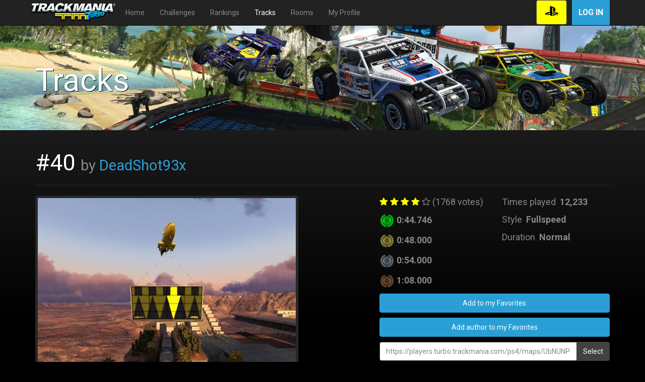

--- FILE ---
content_type: text/html; charset=UTF-8
request_url: https://players.turbo.trackmania.com/ps4/maps/UbNUNP0FAD0cUCHow5DyBdZdw64?_locale=fr
body_size: 23405
content:
<!DOCTYPE html>
<html>
<head>
    <meta charset="UTF-8"/>
                <meta http-equiv="X-UA-Compatible" content="IE=edge"/>
        <meta name="viewport" content="width=device-width, initial-scale=1">
        <meta property="og:url" content="https://players.turbo.trackmania.com/ps4/maps/UbNUNP0FAD0cUCHow5DyBdZdw64?_locale=fr"/>
        <meta property="og:type" content="website"/>
        <meta property="og:locale" content="en"/>
    
    <meta property="og:title" content="Trackmania Turbo - Track #40 by DeadShot93x" />
    <meta property="og:description" content="This normal fullspeed Canyon track has been raced 12,233 times." />
    <meta property="og:image" content="https://s3-eu-west-1.amazonaws.com/tmturbo-prod-ps4-maps/UbNUNP0FAD0cUCHow5DyBdZdw64.jpg" />
    <meta property="og:image:width" content="300" />
    <meta property="og:image:height" content="300" />
    <title>TMTurbo - Track #40 by DeadShot93x</title>
            <link href="https://maxcdn.bootstrapcdn.com/bootswatch/3.3.7/cyborg/bootstrap.min.css" rel="stylesheet"
              integrity="sha384-D9XILkoivXN+bcvB2kSOowkIvIcBbNdoDQvfBNsxYAIieZbx8/SI4NeUvrRGCpDi"
              crossorigin="anonymous">
        <link rel="stylesheet" href="https://maxcdn.bootstrapcdn.com/font-awesome/4.4.0/css/font-awesome.min.css">
        <link rel="stylesheet"
              href="//cdnjs.cloudflare.com/ajax/libs/bootstrap-select/1.10.0/css/bootstrap-select.min.css">
        <link rel="stylesheet" href="/css/app.css">
                    <style>
                .header-jumbotron {
                    background: url("/img/backgrounds/TMT_Lagoon (1).jpg") no-repeat 0 86%;
                    background-size: cover;
                }
            </style>
                <link rel="icon" type="image/x-icon" href="/tmt_favicon.png"/>
</head>
<body>
    <nav class="navbar navbar-inverse navbar-fixed-top">
        <div class="container">
            <div class="navbar-header">
                <button type="button" class="navbar-toggle collapsed" data-toggle="collapse" data-target="#navbar"
                        aria-expanded="false" aria-controls="navbar">
                    <span class="sr-only">Toggle navigation</span>
                    <span class="icon-bar"></span>
                    <span class="icon-bar"></span>
                    <span class="icon-bar"></span>
                </button>
                <a class="navbar-brand" href="/ps4">
                    <img src="/img/tmt-logo.png" alt="TMTurbo"/>
                </a>
            </div>
            <div id="navbar" class="collapse navbar-collapse">
                <ul class="nav navbar-nav">
                                            <li class="dropdown visible-sm visible-md">
                            <a href="#" class="dropdown-toggle" data-toggle="dropdown">Menu <b class="caret"></b></a>
                            <ul class="dropdown-menu">
                                <li class=" visible-sm visible-md">
                                    <a href="/ps4">Home</a>
                                </li>
                                <li class=" visible-sm visible-md">
                                    <a href="/ps4/challenges">Challenges</a>
                                </li>
                                <li class=" visible-sm visible-md">
                                    <a href="/ps4/rankings">Rankings</a>
                                </li>
                                <li class="active visible-sm visible-md">
                                    <a href="/ps4/maps">Tracks</a>
                                </li>
                                <li class=" visible-sm visible-md">
                                    <a href="/ps4/rooms">Rooms</a>
                                </li>
                                <li class=" visible-sm visible-md">
                                    <a href="/ps4/profile">My Profile</a>
                                </li>
                            </ul>
                        </li>
                        <li class=" visible-lg visible-xs">
                            <a href="/ps4">Home</a>
                        </li>
                        <li class=" visible-lg visible-xs">
                            <a href="/ps4/challenges">Challenges</a>
                        </li>
                        <li class=" visible-lg visible-xs">
                            <a href="/ps4/rankings">Rankings</a>
                        </li>
                        <li class="active visible-lg visible-xs">
                            <a href="/ps4/maps">Tracks</a>
                        </li>
                        <li class=" visible-lg visible-xs">
                            <a href="/ps4/rooms">Rooms</a>
                        </li>
                        <li class=" visible-lg visible-xs">
                            <a href="/ps4/profile">My Profile</a>
                        </li>
                                    </ul>
                <ul class="nav navbar-nav navbar-right hidden-xs">
                </ul>
                                    <button type="button" id="login-xs" class="btn btn-primary uplay-connect-btn navbar-right"
                            data-toggle="modal"
                            data-target="#loginModal">
                        Log in
                    </button>
                    <button class="btn btn-default navbar-right btn-platform" type="button" style="margin: 0 10px;"
                            data-toggle="modal" data-target="#platformModal">
                        <img src="/img/ps4-black.png" height="31"/>
                    </button>
                            </div>
        </div>
    </nav>
    <div class="container">
        <div class="modal fade" id="platformModal" tabindex="-1" role="dialog">
            <div class="modal-dialog">
                <div class="modal-content">
                    <div class="modal-header">
                        <button type="button" class="close" data-dismiss="modal" aria-label="Close"><span
                                aria-hidden="true">&times;</span></button>
                        <h4 class="modal-title">Select platform</h4>
                    </div>
                    <div class="modal-body">
                        <div class="row">
                                                                                        <div class="col-xs-4">
                                    <a role="button" class="btn btn-default btn-block"
                                        
                                       href="/pc?mapUid=UbNUNP0FAD0cUCHow5DyBdZdw64">
                                        <img src="/img/pc.png" height="31"/>
                                    </a>
                                                                                                        </div>
                                                            <div class="col-xs-4">
                                    <a role="button" class="btn btn-default btn-block"
                                        
                                       href="/xb1?mapUid=UbNUNP0FAD0cUCHow5DyBdZdw64">
                                        <img src="/img/xb1.png" height="31"/>
                                    </a>
                                                                                                        </div>
                                                            <div class="col-xs-4">
                                    <a role="button" class="btn btn-default btn-block"
                                        data-dismiss="modal"
                                       href="">
                                        <img src="/img/ps4.png" height="31"/>
                                    </a>
                                                                                                                &nbsp;<p
                                        class="label label-info center-block">Current</p>
                                                                    </div>
                                                    </div>
                    </div>
                </div>
            </div>
        </div>
                    <div class="modal fade" id="loginModal" tabindex="-1" role="dialog">
                <div class="modal-dialog modal-md" role="document">
                    <div class="modal-content">
                        <div class="modal-body" style="height: 655px;">
                            <iframe class="iFrame" style="width: 100%; height: 100%; border: 0;"
                                    src="https://connect.ubisoft.com/login?appId=0B853953-7BFE-49B8-8A3D-9C00745FC3A9&amp;genomeId=542A1558-6975-492A-A0EC-43E5E66F426C&amp;lang=en&amp;nextUrl=https%3A%2F%2Fplayers.turbo.trackmania.com%2Flogin%3Fplatform%3Dps4%26mapUid%3DUbNUNP0FAD0cUCHow5DyBdZdw64%26_locale%3Dfr%26nextUrl%3Dhttps%253A%2F%2Fplayers.turbo.trackmania.com%2Fps4%2Fmaps%2FUbNUNP0FAD0cUCHow5DyBdZdw64%253F_locale%253Dfr">
                            </iframe>
                        </div>
                    </div>
                </div>
            </div>
            </div>
                        <div class="jumbotron header-jumbotron">
                <div class="container">
                    <h1>Tracks</h1>
                </div>
            </div>
                        <div class="container">
                                                            <div>
                        <h2>#40
                            <small>by             <a href="/ps4/profile/wyjygymi-ps45ade477a178b4">
            DeadShot93x
        </a>
    </small>
                        </h2>
                    </div>
                    <hr/>
                            
                        
                <div class="row">

        <div class="col-xs-12 col-sm-6">
            <img class="img-thumbnail img-responsive" src="https://s3-eu-west-1.amazonaws.com/tmturbo-prod-ps4-maps/UbNUNP0FAD0cUCHow5DyBdZdw64.jpg" alt="map thumbnail">
            <img src="/img/canyon-ombre-selected_219682.png" class="canyon-details-icon" alt="Canyon logo">
        </div>

        <div class="col-xs-12 col-sm-offset-1 col-sm-5" style="font-size: large">
            <div class="row">
                <div class="col-md-6">
                    <p>
                                    <i class="fa fa-star" style="color: yellow"></i>
                <i class="fa fa-star" style="color: yellow"></i>
                <i class="fa fa-star" style="color: yellow"></i>
                <i class="fa fa-star" style="color: yellow"></i>
                <i class="fa fa-star-o"></i>
                                                    (1768 votes)
                    </p>
                                            <p>
                            <img src="/img/medals/medal-author.png" style="height: 30px;" alt="author_medal_icon"/>
                            <strong>0:44.746</strong>
                        </p>
                                        <div class="clearfix visible-md visible-lg"></div>
                    <p>
                        <img src="/img/medals/medal-gold.png" style="height: 30px;" alt="gold_medal_icon"/>
                        <strong>0:48.000</strong>
                    </p>
                    <div class="clearfix visible-md visible-lg"></div>
                    <p>
                        <img src="/img/medals/medal-silver.png" style="height: 30px;" alt="silver_medal_icon"/>
                        <strong>0:54.000</strong>
                    </p>
                    <div class="clearfix visible-md visible-lg"></div>
                    <p>
                        <img src="/img/medals/medal-bronze.png" style="height: 30px;" alt="bronze_medal_icon"/>
                        <strong>1:08.000</strong>
                    </p>
                </div>

                <div class="col-md-6">
                    <p>
                        Times played&nbsp;
                        <strong>12,233</strong>
                    </p>
                    <p>
                        Style&nbsp;
                        <strong>Fullspeed</strong>
                    </p>
                    <div>
                        Duration&nbsp;
                        <strong>Normal</strong>
                    </div>
                </div>
                <div class="clearfix visible-md visible-lg"></div>
                <div class="col-md-12">
                    <div>
                        <p>
                                                            <a href="#" data-toggle="modal" data-target="#loginModal" class="btn btn-primary btn-block">
                                    Add to my Favorites
                                </a>
                                                    </p>
                        <p>
                                                            <a href="#" data-toggle="modal" data-target="#loginModal" class="btn btn-primary btn-block">
                                    Add author to my Favorites
                                </a>
                                                    </p>
                                                    <p>
    <div class="input-group">
        <input id="page_permalink" type="text" class="form-control" value="https://players.turbo.trackmania.com/ps4/maps/UbNUNP0FAD0cUCHow5DyBdZdw64?_locale=fr"
               onclick="permalink_select();">
        <span class="input-group-btn">
            <button class="btn btn-default" type="button" onclick="permalink_select();">Select
            </button>
        </span>
    </div>
</p>
<p>
    <a class="btn btn-default" target="_blank"
       href="http://www.facebook.com/sharer.php?p[url]=https://players.turbo.trackmania.com/ps4/maps/UbNUNP0FAD0cUCHow5DyBdZdw64?_locale=fr">
        <i class="fa fa-facebook-official"></i>
    </a>
    <a class="btn btn-default" target="_blank"
       href="https://twitter.com/intent/tweet?url=https://players.turbo.trackmania.com/ps4/maps/UbNUNP0FAD0cUCHow5DyBdZdw64?_locale=fr">
        <i class="fa fa-twitter-square"></i>
    </a>
            <a class="btn btn-default" target="_blank" href="http://forums.ubi.com/forumdisplay.php/997-Community-Content"  style="float: right">
            Discuss about it
        </a>
    </p>
<script>
    function permalink_select() {
        var element = document.getElementById("page_permalink");
        element.focus();
        element.select();
    }
</script>
                                            </div>
                </div>
            </div>

        </div>
    </div>

                            <hr/>

                <footer>
                    <div class="row">
                        <div class="col-sm-4 col-xs-6 text-center footer-item">
                            <a target="_blank" href="http://www.ubisoft.com">
                                <img src="/img/ubisoft-white.png"
                                     alt="Ubisoft (White Text - Transparent BG - 100px height)">
                            </a>
                        </div>
                        <div class="col-sm-4 col-xs-6 text-center footer-item">
                            <a target="_blank" href="http://www.uplay.com">
                                <img src="/img/UbisoftClub_logo_white.png"
                                     alt="uplay_logo_white_trans">
                            </a>
                        </div>
                        <div class="col-sm-4 col-xs-6 text-center footer-item">
                            <a target="_blank" href="http://www.nadeo.com/ ">
                                <img src="/img/logo_nadeo.png"
                                     alt="logo_nadeo">
                            </a>
                        </div>
                    </div>
                    <div class="row">
                        <div class="col-sm-4 col-xs-6 text-center footer-item">
                            <a target="_blank" href="http://www.pegi.info">
                                <img src="/img/PEGI.png"
                                     alt="PEGI 3 (Green - Black border - White text)">
                            </a>
                        </div>
                        <div class="col-sm-4 col-xs-6 text-center footer-item">
                            <a target="_blank" href="http://www.esrb.org/ratings/ratings_guide.jsp">
                                <img src="/img/esrb.jpg"
                                     alt="[ESRB-2013] RP - MyContainInappContent [Flat Image]">
                            </a>
                        </div>
                        <div class="col-sm-4 col-xs-6 text-center footer-item">
                            <a target="_blank" href="http://www.ubi.com/enca/Info/Info.aspx?tagname=PrivacyPolicy">
                                <img src="/img/esrb-privacy.png"
                                     alt="ESRB Privacy Certified (Transparent height 100px)">
                            </a>
                        </div>
                    </div>
                    <p>
                        <small>
                            © 2015 Ubisoft Entertainment.
                            All Rights Reserved. Ubisoft and the Ubisoft logo are trademarks of Ubisoft Entertainment in
                            the US and/or other countries.
                            Nadeo and Trackmania logo are trademarks of Nadeo in the US and/or other countries.
                            Nadeo is a Ubisoft Entertainment company.
                        </small>
                    </p>
                    <br>

                    <div class="row">
                        <div class="col-xs-6 col-sm-3">
                            <div class="dropup">
                                <button class="btn btn-default dropdown-toggle" type="button" id="local_dropdown"
                                        data-toggle="dropdown" aria-haspopup="true" aria-expanded="true">
                                    English
                                    <span class="caret"></span>
                                </button>
                                <ul class="dropdown-menu" aria-labelledby="local_dropdown">
                                                                            <li class="">
                                            <a href="/ps4/maps/UbNUNP0FAD0cUCHow5DyBdZdw64?_locale=de">
                                                Deutsch
                                            </a>
                                        </li>
                                                                            <li class="active">
                                            <a href="/ps4/maps/UbNUNP0FAD0cUCHow5DyBdZdw64?_locale=en">
                                                English
                                            </a>
                                        </li>
                                                                            <li class="">
                                            <a href="/ps4/maps/UbNUNP0FAD0cUCHow5DyBdZdw64?_locale=es">
                                                Español
                                            </a>
                                        </li>
                                                                            <li class="">
                                            <a href="/ps4/maps/UbNUNP0FAD0cUCHow5DyBdZdw64?_locale=fr">
                                                Français
                                            </a>
                                        </li>
                                                                            <li class="">
                                            <a href="/ps4/maps/UbNUNP0FAD0cUCHow5DyBdZdw64?_locale=it">
                                                Italiano
                                            </a>
                                        </li>
                                                                    </ul>
                            </div>
                        </div>
                        <div class="col-xs-6 col-sm-push-6 col-sm-3" style="text-align: right">
                            <a class="btn btn-default"
                               href="/ps4/status">
                                Server status
                            </a>
                        </div>
                        <div class="clearfix visible-xs"></div>
                        <div class="col-sm-6 col-sm-pull-3 text-center">
                            <a href="https://legal.ubi.com/LegalInfoUbisoftEMEA/"
                               target="_blank"
                               style="text-decoration:underline;text-shadow: 1px 1px 1px #000;color:#FFF;!important">
                                LEGAL INFORMATION
                            </a>
                            &nbsp;
                            <a href="https://legal.ubi.com/termsofuse"
                               target="_blank"
                               style="text-decoration:underline;text-shadow: 1px 1px 1px #000;color:#FFF;!important">
                                UBISOFT TERMS OF USE
                            </a>
                            &nbsp;
                            <a href="https://legal.ubi.com/privacypolicy"
                               target="_blank"
                               style="text-decoration:underline;text-shadow: 1px 1px 1px #000;color:#FFF;!important">
                                UBISOFT PRIVACY POLICY
                            </a>
                        </div>

                    </div>
                </footer>
                    </div>
        <script src="https://code.jquery.com/jquery-2.2.4.min.js"></script>
    <script src="https://ubistatic2-a.akamaihd.net/uplay-connect/v3/prod/default/sdk/connectSdkPublic.js"></script>
    <script src="https://maxcdn.bootstrapcdn.com/bootstrap/3.3.6/js/bootstrap.js"></script>
    <script src="//cdnjs.cloudflare.com/ajax/libs/bootstrap-select/1.10.0/js/bootstrap-select.min.js"></script>
    <script src="/js/app.js"></script>
    <script type="text/javascript">
        function logout() {
            Connect.init({
                env: 'PROD',
                appId: "0B853953-7BFE-49B8-8A3D-9C00745FC3A9",
                genomeId: "542A1558-6975-492A-A0EC-43E5E66F426C",
                lang: "en-US",
                nextUrl: "https://players.turbo.trackmania.com/ps4/maps/UbNUNP0FAD0cUCHow5DyBdZdw64?_locale=fr",
                thirdPartyCookiesSupport: false
            });
            Connect.sdk.subscribe(function(sdk) {
                connectSDK = sdk; // It is needed to save the sdk as a variable if you need to call the sdk later outside of this callback
                connectSDK.getTicket().subscribe(function(getTicketResponse) {
                    if (getTicketResponse.status === 'ok') {
                        connectSDK.logout(getTicketResponse.payload.ticket, getTicketResponse.payload.sessionId).subscribe(function(s) {
                            // Logged out
                        });
                    } else {
                        // User is not logged in
                    }
                    window.location.href = 'https://players.turbo.trackmania.com/logout';
                });
            });
        }
            </script>
</body>
</html>


--- FILE ---
content_type: text/html; charset=utf-8
request_url: https://www.google.com/recaptcha/enterprise/anchor?ar=1&k=6LdppGgaAAAAAIY-ZNmQN3KCmGa2FnMrtB0QhJvc&co=aHR0cHM6Ly9jb25uZWN0LnViaXNvZnQuY29tOjQ0Mw..&hl=en-us&v=N67nZn4AqZkNcbeMu4prBgzg&size=normal&sa=BasicAuthentication&anchor-ms=20000&execute-ms=30000&cb=zgchjili3wg
body_size: 49337
content:
<!DOCTYPE HTML><html dir="ltr" lang="en"><head><meta http-equiv="Content-Type" content="text/html; charset=UTF-8">
<meta http-equiv="X-UA-Compatible" content="IE=edge">
<title>reCAPTCHA</title>
<style type="text/css">
/* cyrillic-ext */
@font-face {
  font-family: 'Roboto';
  font-style: normal;
  font-weight: 400;
  font-stretch: 100%;
  src: url(//fonts.gstatic.com/s/roboto/v48/KFO7CnqEu92Fr1ME7kSn66aGLdTylUAMa3GUBHMdazTgWw.woff2) format('woff2');
  unicode-range: U+0460-052F, U+1C80-1C8A, U+20B4, U+2DE0-2DFF, U+A640-A69F, U+FE2E-FE2F;
}
/* cyrillic */
@font-face {
  font-family: 'Roboto';
  font-style: normal;
  font-weight: 400;
  font-stretch: 100%;
  src: url(//fonts.gstatic.com/s/roboto/v48/KFO7CnqEu92Fr1ME7kSn66aGLdTylUAMa3iUBHMdazTgWw.woff2) format('woff2');
  unicode-range: U+0301, U+0400-045F, U+0490-0491, U+04B0-04B1, U+2116;
}
/* greek-ext */
@font-face {
  font-family: 'Roboto';
  font-style: normal;
  font-weight: 400;
  font-stretch: 100%;
  src: url(//fonts.gstatic.com/s/roboto/v48/KFO7CnqEu92Fr1ME7kSn66aGLdTylUAMa3CUBHMdazTgWw.woff2) format('woff2');
  unicode-range: U+1F00-1FFF;
}
/* greek */
@font-face {
  font-family: 'Roboto';
  font-style: normal;
  font-weight: 400;
  font-stretch: 100%;
  src: url(//fonts.gstatic.com/s/roboto/v48/KFO7CnqEu92Fr1ME7kSn66aGLdTylUAMa3-UBHMdazTgWw.woff2) format('woff2');
  unicode-range: U+0370-0377, U+037A-037F, U+0384-038A, U+038C, U+038E-03A1, U+03A3-03FF;
}
/* math */
@font-face {
  font-family: 'Roboto';
  font-style: normal;
  font-weight: 400;
  font-stretch: 100%;
  src: url(//fonts.gstatic.com/s/roboto/v48/KFO7CnqEu92Fr1ME7kSn66aGLdTylUAMawCUBHMdazTgWw.woff2) format('woff2');
  unicode-range: U+0302-0303, U+0305, U+0307-0308, U+0310, U+0312, U+0315, U+031A, U+0326-0327, U+032C, U+032F-0330, U+0332-0333, U+0338, U+033A, U+0346, U+034D, U+0391-03A1, U+03A3-03A9, U+03B1-03C9, U+03D1, U+03D5-03D6, U+03F0-03F1, U+03F4-03F5, U+2016-2017, U+2034-2038, U+203C, U+2040, U+2043, U+2047, U+2050, U+2057, U+205F, U+2070-2071, U+2074-208E, U+2090-209C, U+20D0-20DC, U+20E1, U+20E5-20EF, U+2100-2112, U+2114-2115, U+2117-2121, U+2123-214F, U+2190, U+2192, U+2194-21AE, U+21B0-21E5, U+21F1-21F2, U+21F4-2211, U+2213-2214, U+2216-22FF, U+2308-230B, U+2310, U+2319, U+231C-2321, U+2336-237A, U+237C, U+2395, U+239B-23B7, U+23D0, U+23DC-23E1, U+2474-2475, U+25AF, U+25B3, U+25B7, U+25BD, U+25C1, U+25CA, U+25CC, U+25FB, U+266D-266F, U+27C0-27FF, U+2900-2AFF, U+2B0E-2B11, U+2B30-2B4C, U+2BFE, U+3030, U+FF5B, U+FF5D, U+1D400-1D7FF, U+1EE00-1EEFF;
}
/* symbols */
@font-face {
  font-family: 'Roboto';
  font-style: normal;
  font-weight: 400;
  font-stretch: 100%;
  src: url(//fonts.gstatic.com/s/roboto/v48/KFO7CnqEu92Fr1ME7kSn66aGLdTylUAMaxKUBHMdazTgWw.woff2) format('woff2');
  unicode-range: U+0001-000C, U+000E-001F, U+007F-009F, U+20DD-20E0, U+20E2-20E4, U+2150-218F, U+2190, U+2192, U+2194-2199, U+21AF, U+21E6-21F0, U+21F3, U+2218-2219, U+2299, U+22C4-22C6, U+2300-243F, U+2440-244A, U+2460-24FF, U+25A0-27BF, U+2800-28FF, U+2921-2922, U+2981, U+29BF, U+29EB, U+2B00-2BFF, U+4DC0-4DFF, U+FFF9-FFFB, U+10140-1018E, U+10190-1019C, U+101A0, U+101D0-101FD, U+102E0-102FB, U+10E60-10E7E, U+1D2C0-1D2D3, U+1D2E0-1D37F, U+1F000-1F0FF, U+1F100-1F1AD, U+1F1E6-1F1FF, U+1F30D-1F30F, U+1F315, U+1F31C, U+1F31E, U+1F320-1F32C, U+1F336, U+1F378, U+1F37D, U+1F382, U+1F393-1F39F, U+1F3A7-1F3A8, U+1F3AC-1F3AF, U+1F3C2, U+1F3C4-1F3C6, U+1F3CA-1F3CE, U+1F3D4-1F3E0, U+1F3ED, U+1F3F1-1F3F3, U+1F3F5-1F3F7, U+1F408, U+1F415, U+1F41F, U+1F426, U+1F43F, U+1F441-1F442, U+1F444, U+1F446-1F449, U+1F44C-1F44E, U+1F453, U+1F46A, U+1F47D, U+1F4A3, U+1F4B0, U+1F4B3, U+1F4B9, U+1F4BB, U+1F4BF, U+1F4C8-1F4CB, U+1F4D6, U+1F4DA, U+1F4DF, U+1F4E3-1F4E6, U+1F4EA-1F4ED, U+1F4F7, U+1F4F9-1F4FB, U+1F4FD-1F4FE, U+1F503, U+1F507-1F50B, U+1F50D, U+1F512-1F513, U+1F53E-1F54A, U+1F54F-1F5FA, U+1F610, U+1F650-1F67F, U+1F687, U+1F68D, U+1F691, U+1F694, U+1F698, U+1F6AD, U+1F6B2, U+1F6B9-1F6BA, U+1F6BC, U+1F6C6-1F6CF, U+1F6D3-1F6D7, U+1F6E0-1F6EA, U+1F6F0-1F6F3, U+1F6F7-1F6FC, U+1F700-1F7FF, U+1F800-1F80B, U+1F810-1F847, U+1F850-1F859, U+1F860-1F887, U+1F890-1F8AD, U+1F8B0-1F8BB, U+1F8C0-1F8C1, U+1F900-1F90B, U+1F93B, U+1F946, U+1F984, U+1F996, U+1F9E9, U+1FA00-1FA6F, U+1FA70-1FA7C, U+1FA80-1FA89, U+1FA8F-1FAC6, U+1FACE-1FADC, U+1FADF-1FAE9, U+1FAF0-1FAF8, U+1FB00-1FBFF;
}
/* vietnamese */
@font-face {
  font-family: 'Roboto';
  font-style: normal;
  font-weight: 400;
  font-stretch: 100%;
  src: url(//fonts.gstatic.com/s/roboto/v48/KFO7CnqEu92Fr1ME7kSn66aGLdTylUAMa3OUBHMdazTgWw.woff2) format('woff2');
  unicode-range: U+0102-0103, U+0110-0111, U+0128-0129, U+0168-0169, U+01A0-01A1, U+01AF-01B0, U+0300-0301, U+0303-0304, U+0308-0309, U+0323, U+0329, U+1EA0-1EF9, U+20AB;
}
/* latin-ext */
@font-face {
  font-family: 'Roboto';
  font-style: normal;
  font-weight: 400;
  font-stretch: 100%;
  src: url(//fonts.gstatic.com/s/roboto/v48/KFO7CnqEu92Fr1ME7kSn66aGLdTylUAMa3KUBHMdazTgWw.woff2) format('woff2');
  unicode-range: U+0100-02BA, U+02BD-02C5, U+02C7-02CC, U+02CE-02D7, U+02DD-02FF, U+0304, U+0308, U+0329, U+1D00-1DBF, U+1E00-1E9F, U+1EF2-1EFF, U+2020, U+20A0-20AB, U+20AD-20C0, U+2113, U+2C60-2C7F, U+A720-A7FF;
}
/* latin */
@font-face {
  font-family: 'Roboto';
  font-style: normal;
  font-weight: 400;
  font-stretch: 100%;
  src: url(//fonts.gstatic.com/s/roboto/v48/KFO7CnqEu92Fr1ME7kSn66aGLdTylUAMa3yUBHMdazQ.woff2) format('woff2');
  unicode-range: U+0000-00FF, U+0131, U+0152-0153, U+02BB-02BC, U+02C6, U+02DA, U+02DC, U+0304, U+0308, U+0329, U+2000-206F, U+20AC, U+2122, U+2191, U+2193, U+2212, U+2215, U+FEFF, U+FFFD;
}
/* cyrillic-ext */
@font-face {
  font-family: 'Roboto';
  font-style: normal;
  font-weight: 500;
  font-stretch: 100%;
  src: url(//fonts.gstatic.com/s/roboto/v48/KFO7CnqEu92Fr1ME7kSn66aGLdTylUAMa3GUBHMdazTgWw.woff2) format('woff2');
  unicode-range: U+0460-052F, U+1C80-1C8A, U+20B4, U+2DE0-2DFF, U+A640-A69F, U+FE2E-FE2F;
}
/* cyrillic */
@font-face {
  font-family: 'Roboto';
  font-style: normal;
  font-weight: 500;
  font-stretch: 100%;
  src: url(//fonts.gstatic.com/s/roboto/v48/KFO7CnqEu92Fr1ME7kSn66aGLdTylUAMa3iUBHMdazTgWw.woff2) format('woff2');
  unicode-range: U+0301, U+0400-045F, U+0490-0491, U+04B0-04B1, U+2116;
}
/* greek-ext */
@font-face {
  font-family: 'Roboto';
  font-style: normal;
  font-weight: 500;
  font-stretch: 100%;
  src: url(//fonts.gstatic.com/s/roboto/v48/KFO7CnqEu92Fr1ME7kSn66aGLdTylUAMa3CUBHMdazTgWw.woff2) format('woff2');
  unicode-range: U+1F00-1FFF;
}
/* greek */
@font-face {
  font-family: 'Roboto';
  font-style: normal;
  font-weight: 500;
  font-stretch: 100%;
  src: url(//fonts.gstatic.com/s/roboto/v48/KFO7CnqEu92Fr1ME7kSn66aGLdTylUAMa3-UBHMdazTgWw.woff2) format('woff2');
  unicode-range: U+0370-0377, U+037A-037F, U+0384-038A, U+038C, U+038E-03A1, U+03A3-03FF;
}
/* math */
@font-face {
  font-family: 'Roboto';
  font-style: normal;
  font-weight: 500;
  font-stretch: 100%;
  src: url(//fonts.gstatic.com/s/roboto/v48/KFO7CnqEu92Fr1ME7kSn66aGLdTylUAMawCUBHMdazTgWw.woff2) format('woff2');
  unicode-range: U+0302-0303, U+0305, U+0307-0308, U+0310, U+0312, U+0315, U+031A, U+0326-0327, U+032C, U+032F-0330, U+0332-0333, U+0338, U+033A, U+0346, U+034D, U+0391-03A1, U+03A3-03A9, U+03B1-03C9, U+03D1, U+03D5-03D6, U+03F0-03F1, U+03F4-03F5, U+2016-2017, U+2034-2038, U+203C, U+2040, U+2043, U+2047, U+2050, U+2057, U+205F, U+2070-2071, U+2074-208E, U+2090-209C, U+20D0-20DC, U+20E1, U+20E5-20EF, U+2100-2112, U+2114-2115, U+2117-2121, U+2123-214F, U+2190, U+2192, U+2194-21AE, U+21B0-21E5, U+21F1-21F2, U+21F4-2211, U+2213-2214, U+2216-22FF, U+2308-230B, U+2310, U+2319, U+231C-2321, U+2336-237A, U+237C, U+2395, U+239B-23B7, U+23D0, U+23DC-23E1, U+2474-2475, U+25AF, U+25B3, U+25B7, U+25BD, U+25C1, U+25CA, U+25CC, U+25FB, U+266D-266F, U+27C0-27FF, U+2900-2AFF, U+2B0E-2B11, U+2B30-2B4C, U+2BFE, U+3030, U+FF5B, U+FF5D, U+1D400-1D7FF, U+1EE00-1EEFF;
}
/* symbols */
@font-face {
  font-family: 'Roboto';
  font-style: normal;
  font-weight: 500;
  font-stretch: 100%;
  src: url(//fonts.gstatic.com/s/roboto/v48/KFO7CnqEu92Fr1ME7kSn66aGLdTylUAMaxKUBHMdazTgWw.woff2) format('woff2');
  unicode-range: U+0001-000C, U+000E-001F, U+007F-009F, U+20DD-20E0, U+20E2-20E4, U+2150-218F, U+2190, U+2192, U+2194-2199, U+21AF, U+21E6-21F0, U+21F3, U+2218-2219, U+2299, U+22C4-22C6, U+2300-243F, U+2440-244A, U+2460-24FF, U+25A0-27BF, U+2800-28FF, U+2921-2922, U+2981, U+29BF, U+29EB, U+2B00-2BFF, U+4DC0-4DFF, U+FFF9-FFFB, U+10140-1018E, U+10190-1019C, U+101A0, U+101D0-101FD, U+102E0-102FB, U+10E60-10E7E, U+1D2C0-1D2D3, U+1D2E0-1D37F, U+1F000-1F0FF, U+1F100-1F1AD, U+1F1E6-1F1FF, U+1F30D-1F30F, U+1F315, U+1F31C, U+1F31E, U+1F320-1F32C, U+1F336, U+1F378, U+1F37D, U+1F382, U+1F393-1F39F, U+1F3A7-1F3A8, U+1F3AC-1F3AF, U+1F3C2, U+1F3C4-1F3C6, U+1F3CA-1F3CE, U+1F3D4-1F3E0, U+1F3ED, U+1F3F1-1F3F3, U+1F3F5-1F3F7, U+1F408, U+1F415, U+1F41F, U+1F426, U+1F43F, U+1F441-1F442, U+1F444, U+1F446-1F449, U+1F44C-1F44E, U+1F453, U+1F46A, U+1F47D, U+1F4A3, U+1F4B0, U+1F4B3, U+1F4B9, U+1F4BB, U+1F4BF, U+1F4C8-1F4CB, U+1F4D6, U+1F4DA, U+1F4DF, U+1F4E3-1F4E6, U+1F4EA-1F4ED, U+1F4F7, U+1F4F9-1F4FB, U+1F4FD-1F4FE, U+1F503, U+1F507-1F50B, U+1F50D, U+1F512-1F513, U+1F53E-1F54A, U+1F54F-1F5FA, U+1F610, U+1F650-1F67F, U+1F687, U+1F68D, U+1F691, U+1F694, U+1F698, U+1F6AD, U+1F6B2, U+1F6B9-1F6BA, U+1F6BC, U+1F6C6-1F6CF, U+1F6D3-1F6D7, U+1F6E0-1F6EA, U+1F6F0-1F6F3, U+1F6F7-1F6FC, U+1F700-1F7FF, U+1F800-1F80B, U+1F810-1F847, U+1F850-1F859, U+1F860-1F887, U+1F890-1F8AD, U+1F8B0-1F8BB, U+1F8C0-1F8C1, U+1F900-1F90B, U+1F93B, U+1F946, U+1F984, U+1F996, U+1F9E9, U+1FA00-1FA6F, U+1FA70-1FA7C, U+1FA80-1FA89, U+1FA8F-1FAC6, U+1FACE-1FADC, U+1FADF-1FAE9, U+1FAF0-1FAF8, U+1FB00-1FBFF;
}
/* vietnamese */
@font-face {
  font-family: 'Roboto';
  font-style: normal;
  font-weight: 500;
  font-stretch: 100%;
  src: url(//fonts.gstatic.com/s/roboto/v48/KFO7CnqEu92Fr1ME7kSn66aGLdTylUAMa3OUBHMdazTgWw.woff2) format('woff2');
  unicode-range: U+0102-0103, U+0110-0111, U+0128-0129, U+0168-0169, U+01A0-01A1, U+01AF-01B0, U+0300-0301, U+0303-0304, U+0308-0309, U+0323, U+0329, U+1EA0-1EF9, U+20AB;
}
/* latin-ext */
@font-face {
  font-family: 'Roboto';
  font-style: normal;
  font-weight: 500;
  font-stretch: 100%;
  src: url(//fonts.gstatic.com/s/roboto/v48/KFO7CnqEu92Fr1ME7kSn66aGLdTylUAMa3KUBHMdazTgWw.woff2) format('woff2');
  unicode-range: U+0100-02BA, U+02BD-02C5, U+02C7-02CC, U+02CE-02D7, U+02DD-02FF, U+0304, U+0308, U+0329, U+1D00-1DBF, U+1E00-1E9F, U+1EF2-1EFF, U+2020, U+20A0-20AB, U+20AD-20C0, U+2113, U+2C60-2C7F, U+A720-A7FF;
}
/* latin */
@font-face {
  font-family: 'Roboto';
  font-style: normal;
  font-weight: 500;
  font-stretch: 100%;
  src: url(//fonts.gstatic.com/s/roboto/v48/KFO7CnqEu92Fr1ME7kSn66aGLdTylUAMa3yUBHMdazQ.woff2) format('woff2');
  unicode-range: U+0000-00FF, U+0131, U+0152-0153, U+02BB-02BC, U+02C6, U+02DA, U+02DC, U+0304, U+0308, U+0329, U+2000-206F, U+20AC, U+2122, U+2191, U+2193, U+2212, U+2215, U+FEFF, U+FFFD;
}
/* cyrillic-ext */
@font-face {
  font-family: 'Roboto';
  font-style: normal;
  font-weight: 900;
  font-stretch: 100%;
  src: url(//fonts.gstatic.com/s/roboto/v48/KFO7CnqEu92Fr1ME7kSn66aGLdTylUAMa3GUBHMdazTgWw.woff2) format('woff2');
  unicode-range: U+0460-052F, U+1C80-1C8A, U+20B4, U+2DE0-2DFF, U+A640-A69F, U+FE2E-FE2F;
}
/* cyrillic */
@font-face {
  font-family: 'Roboto';
  font-style: normal;
  font-weight: 900;
  font-stretch: 100%;
  src: url(//fonts.gstatic.com/s/roboto/v48/KFO7CnqEu92Fr1ME7kSn66aGLdTylUAMa3iUBHMdazTgWw.woff2) format('woff2');
  unicode-range: U+0301, U+0400-045F, U+0490-0491, U+04B0-04B1, U+2116;
}
/* greek-ext */
@font-face {
  font-family: 'Roboto';
  font-style: normal;
  font-weight: 900;
  font-stretch: 100%;
  src: url(//fonts.gstatic.com/s/roboto/v48/KFO7CnqEu92Fr1ME7kSn66aGLdTylUAMa3CUBHMdazTgWw.woff2) format('woff2');
  unicode-range: U+1F00-1FFF;
}
/* greek */
@font-face {
  font-family: 'Roboto';
  font-style: normal;
  font-weight: 900;
  font-stretch: 100%;
  src: url(//fonts.gstatic.com/s/roboto/v48/KFO7CnqEu92Fr1ME7kSn66aGLdTylUAMa3-UBHMdazTgWw.woff2) format('woff2');
  unicode-range: U+0370-0377, U+037A-037F, U+0384-038A, U+038C, U+038E-03A1, U+03A3-03FF;
}
/* math */
@font-face {
  font-family: 'Roboto';
  font-style: normal;
  font-weight: 900;
  font-stretch: 100%;
  src: url(//fonts.gstatic.com/s/roboto/v48/KFO7CnqEu92Fr1ME7kSn66aGLdTylUAMawCUBHMdazTgWw.woff2) format('woff2');
  unicode-range: U+0302-0303, U+0305, U+0307-0308, U+0310, U+0312, U+0315, U+031A, U+0326-0327, U+032C, U+032F-0330, U+0332-0333, U+0338, U+033A, U+0346, U+034D, U+0391-03A1, U+03A3-03A9, U+03B1-03C9, U+03D1, U+03D5-03D6, U+03F0-03F1, U+03F4-03F5, U+2016-2017, U+2034-2038, U+203C, U+2040, U+2043, U+2047, U+2050, U+2057, U+205F, U+2070-2071, U+2074-208E, U+2090-209C, U+20D0-20DC, U+20E1, U+20E5-20EF, U+2100-2112, U+2114-2115, U+2117-2121, U+2123-214F, U+2190, U+2192, U+2194-21AE, U+21B0-21E5, U+21F1-21F2, U+21F4-2211, U+2213-2214, U+2216-22FF, U+2308-230B, U+2310, U+2319, U+231C-2321, U+2336-237A, U+237C, U+2395, U+239B-23B7, U+23D0, U+23DC-23E1, U+2474-2475, U+25AF, U+25B3, U+25B7, U+25BD, U+25C1, U+25CA, U+25CC, U+25FB, U+266D-266F, U+27C0-27FF, U+2900-2AFF, U+2B0E-2B11, U+2B30-2B4C, U+2BFE, U+3030, U+FF5B, U+FF5D, U+1D400-1D7FF, U+1EE00-1EEFF;
}
/* symbols */
@font-face {
  font-family: 'Roboto';
  font-style: normal;
  font-weight: 900;
  font-stretch: 100%;
  src: url(//fonts.gstatic.com/s/roboto/v48/KFO7CnqEu92Fr1ME7kSn66aGLdTylUAMaxKUBHMdazTgWw.woff2) format('woff2');
  unicode-range: U+0001-000C, U+000E-001F, U+007F-009F, U+20DD-20E0, U+20E2-20E4, U+2150-218F, U+2190, U+2192, U+2194-2199, U+21AF, U+21E6-21F0, U+21F3, U+2218-2219, U+2299, U+22C4-22C6, U+2300-243F, U+2440-244A, U+2460-24FF, U+25A0-27BF, U+2800-28FF, U+2921-2922, U+2981, U+29BF, U+29EB, U+2B00-2BFF, U+4DC0-4DFF, U+FFF9-FFFB, U+10140-1018E, U+10190-1019C, U+101A0, U+101D0-101FD, U+102E0-102FB, U+10E60-10E7E, U+1D2C0-1D2D3, U+1D2E0-1D37F, U+1F000-1F0FF, U+1F100-1F1AD, U+1F1E6-1F1FF, U+1F30D-1F30F, U+1F315, U+1F31C, U+1F31E, U+1F320-1F32C, U+1F336, U+1F378, U+1F37D, U+1F382, U+1F393-1F39F, U+1F3A7-1F3A8, U+1F3AC-1F3AF, U+1F3C2, U+1F3C4-1F3C6, U+1F3CA-1F3CE, U+1F3D4-1F3E0, U+1F3ED, U+1F3F1-1F3F3, U+1F3F5-1F3F7, U+1F408, U+1F415, U+1F41F, U+1F426, U+1F43F, U+1F441-1F442, U+1F444, U+1F446-1F449, U+1F44C-1F44E, U+1F453, U+1F46A, U+1F47D, U+1F4A3, U+1F4B0, U+1F4B3, U+1F4B9, U+1F4BB, U+1F4BF, U+1F4C8-1F4CB, U+1F4D6, U+1F4DA, U+1F4DF, U+1F4E3-1F4E6, U+1F4EA-1F4ED, U+1F4F7, U+1F4F9-1F4FB, U+1F4FD-1F4FE, U+1F503, U+1F507-1F50B, U+1F50D, U+1F512-1F513, U+1F53E-1F54A, U+1F54F-1F5FA, U+1F610, U+1F650-1F67F, U+1F687, U+1F68D, U+1F691, U+1F694, U+1F698, U+1F6AD, U+1F6B2, U+1F6B9-1F6BA, U+1F6BC, U+1F6C6-1F6CF, U+1F6D3-1F6D7, U+1F6E0-1F6EA, U+1F6F0-1F6F3, U+1F6F7-1F6FC, U+1F700-1F7FF, U+1F800-1F80B, U+1F810-1F847, U+1F850-1F859, U+1F860-1F887, U+1F890-1F8AD, U+1F8B0-1F8BB, U+1F8C0-1F8C1, U+1F900-1F90B, U+1F93B, U+1F946, U+1F984, U+1F996, U+1F9E9, U+1FA00-1FA6F, U+1FA70-1FA7C, U+1FA80-1FA89, U+1FA8F-1FAC6, U+1FACE-1FADC, U+1FADF-1FAE9, U+1FAF0-1FAF8, U+1FB00-1FBFF;
}
/* vietnamese */
@font-face {
  font-family: 'Roboto';
  font-style: normal;
  font-weight: 900;
  font-stretch: 100%;
  src: url(//fonts.gstatic.com/s/roboto/v48/KFO7CnqEu92Fr1ME7kSn66aGLdTylUAMa3OUBHMdazTgWw.woff2) format('woff2');
  unicode-range: U+0102-0103, U+0110-0111, U+0128-0129, U+0168-0169, U+01A0-01A1, U+01AF-01B0, U+0300-0301, U+0303-0304, U+0308-0309, U+0323, U+0329, U+1EA0-1EF9, U+20AB;
}
/* latin-ext */
@font-face {
  font-family: 'Roboto';
  font-style: normal;
  font-weight: 900;
  font-stretch: 100%;
  src: url(//fonts.gstatic.com/s/roboto/v48/KFO7CnqEu92Fr1ME7kSn66aGLdTylUAMa3KUBHMdazTgWw.woff2) format('woff2');
  unicode-range: U+0100-02BA, U+02BD-02C5, U+02C7-02CC, U+02CE-02D7, U+02DD-02FF, U+0304, U+0308, U+0329, U+1D00-1DBF, U+1E00-1E9F, U+1EF2-1EFF, U+2020, U+20A0-20AB, U+20AD-20C0, U+2113, U+2C60-2C7F, U+A720-A7FF;
}
/* latin */
@font-face {
  font-family: 'Roboto';
  font-style: normal;
  font-weight: 900;
  font-stretch: 100%;
  src: url(//fonts.gstatic.com/s/roboto/v48/KFO7CnqEu92Fr1ME7kSn66aGLdTylUAMa3yUBHMdazQ.woff2) format('woff2');
  unicode-range: U+0000-00FF, U+0131, U+0152-0153, U+02BB-02BC, U+02C6, U+02DA, U+02DC, U+0304, U+0308, U+0329, U+2000-206F, U+20AC, U+2122, U+2191, U+2193, U+2212, U+2215, U+FEFF, U+FFFD;
}

</style>
<link rel="stylesheet" type="text/css" href="https://www.gstatic.com/recaptcha/releases/N67nZn4AqZkNcbeMu4prBgzg/styles__ltr.css">
<script nonce="z7rwtr3FNY6drSQdETHO9A" type="text/javascript">window['__recaptcha_api'] = 'https://www.google.com/recaptcha/enterprise/';</script>
<script type="text/javascript" src="https://www.gstatic.com/recaptcha/releases/N67nZn4AqZkNcbeMu4prBgzg/recaptcha__en.js" nonce="z7rwtr3FNY6drSQdETHO9A">
      
    </script></head>
<body><div id="rc-anchor-alert" class="rc-anchor-alert"></div>
<input type="hidden" id="recaptcha-token" value="[base64]">
<script type="text/javascript" nonce="z7rwtr3FNY6drSQdETHO9A">
      recaptcha.anchor.Main.init("[\x22ainput\x22,[\x22bgdata\x22,\x22\x22,\[base64]/[base64]/[base64]/ZyhXLGgpOnEoW04sMjEsbF0sVywwKSxoKSxmYWxzZSxmYWxzZSl9Y2F0Y2goayl7RygzNTgsVyk/[base64]/[base64]/[base64]/[base64]/[base64]/[base64]/[base64]/bmV3IEJbT10oRFswXSk6dz09Mj9uZXcgQltPXShEWzBdLERbMV0pOnc9PTM/bmV3IEJbT10oRFswXSxEWzFdLERbMl0pOnc9PTQ/[base64]/[base64]/[base64]/[base64]/[base64]\\u003d\x22,\[base64]\x22,\x22wrHDmUQ0w48UBMK5Vl4KH8OOw5Q0wrl1bg9AIcObw487eMKJYsKBdsO2eC3CmsOZw7F0w5bDqsOBw6HDo8OeVC7Dk8KdNsOwDMKRHXPDkBnDrMOsw5DCs8Orw4tEworDpMOTw5zCrMO/UkdCCcK7wr5ww5XCj156ZmnDkHcXRMOTw6zDqMOWw6InRMKQHMOMcMKWw4DCmhhAC8Omw5XDvFTDp8OTThwUwr3DoTMvA8OiRlDCr8Kzw7YRwpJFwr7DvAFDw6LDv8O3w7TDgHhywp/Dq8OfGGhOwofCoMKabsKKwpBZWnRnw5EJwpTDi3s5wpnCmiNkUCLDuyLChzvDj8KsFsOswpcOXTjChSTDoh/CiCzDjUU2wpBLwr5Fw6bCpD7DmhrCncOkb0fCtmvDucKKC8KcNjRuC27DuGcuwoXChcK6w7rCnsOGwrrDtTfCokbDkn7DtQPDksKAZMKcwoomwol3aW9+wr7Clm95w7YyCn1Iw5JhO8KLDATCnGpQwq0MZMKhJ8KVwoABw6/[base64]/CjMKjXcKJDmvDihHCs8KHQ8K5AsOFZ8OGwo4Gw43DpVF+w4Q5SMO0w6zDhcOseCgGw5DCisODWMKOfX0TwodiT8O6wol8PcKXLMOIwo4Rw7rCpEAPPcK7BcKeKkvDrcO4RcOYw5zCvBAfDHFaDGUSHgM9w47DiylEUsOXw4XDs8Oyw5PDosOwT8O8wo/DisOGw4DDvTZKacO3WDzDlcOfw7Yew7zDtMOPBMKYaRDDtxHClk5tw73Ch8K6w75VO1IkIsONEVLCqcOywp7DgmRnSMOiUCzDl0lbw6/ClsKacRDDh0pFw4LCqT/ChCRbGVHChhg9Bw8yGcKUw6XDrSfDi8KeZF4YwqpDworCp0UiHsKdNgrDkDUVw6HCoEkUYsOYw4HCkQZdbjvCucKMSDkDbBnCsGlAwrlbw500YlVgw6A5LMOKY8K/NxE2EFVZw7bDosKleWjDuCg1YzTCrVtyX8KsM8KZw5Bke1p2w4Aww5HCnTLCm8KDwrB0Sk3DnMKMakrCnQ0Dw6FoHBtSFipuwr7Dm8OVw7HChMKKw6rDrnHChFJxG8OkwpNXYcKPPnrCr3t9wo/CnMKPwovDvMO0w6zDgBTChR/DucOKw4NwwonCsMOOf1tib8KGw63DpFXDmRPCvCbCncKOIhxkEmsRQkJvw5Qjw4B5woPCg8Kdwqdnw4bDpl/ClnbDrjM5HsKCJChnM8KmKsKfwqbDlMK6Lmxyw7fDm8KlwqRfwrbDpcKBd0rDlcKpSzfDpEkxwps7RsO8WRZpw7YMwrwowpXCqhLCqwVUw5LCv8KMw6xjcMO9wrnDpMK1woPDv3zCgwdySA3CrcOtUDEAwo1twqdCw5/DjCFmEsKJY2sZSXPCgcOPwpTDrDZ2wrAEFWoaXSR/[base64]/Dr8Olwp5jwojDrj/[base64]/w5Q4TWRPw6JNd8OdLHXDisKUaXTClcKLFcK/YBjCugLCmMOkw7bClMKkCh11w5JxwoxuBXkBJ8O4PMKhwoHCvcOSGUXDnMOpwrIrwrwbw6NzwqbCncKASMOHw4LDrE/Dj0XChsKYHcKMBTAtw5bDscKXwpjCqz5Aw5/[base64]/CusKJURjCvx3Dg8Kmw75XFMOBe8KpBMKDKBzDtsO0SMO7G8OwG8KcwrLDksKQbhRsw6bDi8OECFDClcOGHMO5AsO7wq1/wqhtasKAw6PCtsOpJMOXRS7CgGvCk8OBwpU0wq1yw5dJw4HClhrDn3XChx/[base64]/P8KXwpcbLMKZJmHCmn/DpsKnwpkEW3LCnh7DksOFRcOib8KnCMK9wroAM8KLMW0fTSHCt2/DpsKOw4FGPGDDhRB3XgJOc0pCPcK7w7zDrMOVQMORVRcsEETCm8OyR8O0RsKgwrYFRcOYw7R+PcKCwpQ1PyMnMVAqSGMcZsO3LnHCm1/CtwZPwrsCwpfDkcK1S0Rowp4ZOcKbwonDkMKDw4/Cv8KCw7HDj8ODXcODwqNrwrXCkGbDvcKubMOQUMOFUVrDmU5sw7gcaMOJwp7DplJbwoQZWsOjPhjDt8Ozw7ZMwqnCsVcEw7/[base64]/ChRPCj3PDgX/DgcOvw7REwpbDuQJ/TRFfw7DCnEfCgQ1iIEMYF8OCecKAVFzDjsOvPEUVXG/CiWHCi8OWwqAYw43DlcOkwr9Yw7Avw6PDjAnDvMKMEAbCogXDqXBPw4fCk8Ktw4t4BsKlw57DmQIkw4fCs8KZw4Mxw7bCgl5BPsOnbD/DuMKvOMOsw707w59tHXnDucKXLSfDsldGwrduF8OpwqnDpRXCjsKswrhbw73DsTgPwqd9w4HDpi/DgkDDhcO+w6fCgQ/DoMKvw4PCgcOCwoQHw4HDqAkLfxRPwrpmecO9acO9bsKUwpx/UHLCvjnDrVDDtcKHJRzCtsKAwoHDtCUQw7/DrMOzR3rDh0gXfsKmXi3DpE8IJVx/O8OBfRgcQFvClFDDp3/CosKUw7HDmsKlf8O6NijCssO2WhULJsKxwotEOiTCqmNGHMOhwqTDk8OzdMKJw57CrWXDo8Kww6cPwoLDlhbDisO7w6ASwrsTwqPDtsKoAMOVw68lwrDDt2nDtxBMw5LDgEfClCzDusKPUcOlRMOLKlhiwq90wowJwq7DkgQccwAow6twAMK/fUIAw7rDpntdPGrCl8O2XsKowrBnwqnDmsOwbcOZwpPDg8KIOVLDgsKMYcOCw4HDnEpVwrsMw5jDjsKjRlVUwo7Dsw1Tw77Dn33DnmoBUSvCgsKiw6vDrBVfw5zChcKRFHkYw5/Dq3B2w67CnQ9bw7TCo8OKNsODw6BhwooyccObFi/[base64]/Cl2IYYFbDg1rCjMOewqvCukUfZsOCwpEOw4Z0wqnDocKEw5QARcO3Kxo6woFQw4zCgsK/cTEOJTg3w5hGw7INw5/DmErCocKVw5c3McKQwpPCplzCkhvDlsKBQxjCqhhkHW3ChsKcRRkcaRzDmsOwVw5HSsOcw7ZvOsO+w7PCkjjDt1I6w5VTO0tGw7UcRVvDg2TCtg7DucONw7TCsAYbBwHCg1A7wpXCn8KxRU5OHQrDgFEQMMKUwpHCgQDCgFjCj8OzwpzDkh3CsW/CvsOGwo7CosK0ZsObwo8sKWcue3LDjHjCnG5Rw6PCoMOIVS4TPsO1wq/CsGPCog5tw6/DvWFsLcKtXH3CkHPCqcKcMsKHIjnDm8OBbMKTIMK/w5HDqSAsXTjDsEUZwoJmw4PDj8OQQMO5McK/MsOaw77Dv8O3wqxUw5Usw6DDomXCsxkQeFB8w7IQw4PCpRxIXn4SCjhowokpcVx5F8ODwpHCrQ/Clg41O8K/w51Uw6Aiwp/[base64]/wqXDg8OBZQHChAIswoPCpMO0AcKwfH0Tw7jCoQMzVDIPw7EuwpkzL8OZEcOYHzTDisKZcXDDk8KLH37DhsOSLSpTKA4NfcK/[base64]/WlpVw77CvwXCnBF8WsO8w4BOHVcqwrPCtcKRHkHDpGoKZhxLVMO2TMK9wqLCjMOPw5saFcOiwo/Dl8Ogwoo/dBkzSsOow7t3b8OxDRXCogDDiWULKsOdw4TDmw0ANkNbwr7DlkNTwpLDplFucGsGccOdXSAGw4nDsGrDkcKndcK5woDCr0EUw7tRPH1wSwDDtcK/w4hAwo3CksOEA28RdsK4aATCsVfDu8KTJWJNF2HCp8KAITtXbWYXw5smwqTDpAHDq8KFJMO2NxbDusOPEXTDgMKkGUcAwozCkgHDhsO5wpLCn8K3wpAzwqnDucOZJlzDvXTDlD9dw4Vvw4PClS9CwpDCtB/Ck0JOw6bDhXsfNcOJwo3Csx7Do2FxwqQ+wovCrcKuw4gaIyJdfMKxAsKWdcOKw6YBwr7CiMKxw5VHP14XTMK0IhFUCFwjw4PDjj7ClWRpVyRlw4fDmisAwqHCsHdawrnDmSfDucK9EcKVLGs+wprCosK9wqTDjsOFw67DisOvwp/DgsKnwrHDiUTDqnEIw6hCw4jDjkvDgMKtHlsDeRInw5gjO1BBwoc9LMONEm1wdyTCh8KTw4rDu8Kqwqhsw4whwqdZUx/Dg2DDq8KvahBZw5xdUcOOXsKSwowaM8KVwqgzwowhP31vw5wBw64QQMO0FzvCrT3ChAx/w4LDtMOEw4HCp8Kmw5TDsSLCtWDDgMKEYcKPw4PCtcKNHcKmw6PCuA8/wokrNcKRw70lwp1CwozCosOtPsKGwrw7wookRSnDjcOKwpnDkEMxwpHDnMKiMcOWwoY7wqbDm2/CrcKlw53CucOGIB/[base64]/YcOSwqgaMsKbOcO1wpxbwq4xbC97QGQmbcKXwqjDlDPCs0o/FUXDlMKvwonDrsOPwozDhcOIAQMpw4MdHsOcLmHDpcKEw6diwpPCucOBIMOlwpfCtlYDwrjCpMORw7c6exYzw5fDqsK0Y1tBYFXCj8OUw5TClUt5GcO1w6zCusOcwpHDtsK3dSzDpEPDt8OdF8Oqw59idGk7bwbDvHlPwr/DmVJcbsOxwrzCosOJXTUkw7Euwo3DunnDv2Ejw4xLbsOcczNnw6rCiVjDlyQaXVDCnBZcb8KHGsOiwrHDk2A5wqFOZ8Okw4HDjcKzHsK8w7HDn8KCw5BLw6IDZMKpwqHDm8KEE1o6fcKkRsO+EcOFwolNXUZ/[base64]/[base64]/CpHjCisKXc8KkbEt2wrfDlV3DsjcwCU3CmgLDtsOSwqjDosKGSlljwobDp8KOblDCnMOAw7ZMw4hhe8K6DMOVJMKqw5VPb8O/w65Uw7zDmkl9BypOS8Oyw5QZHcOVXxsDNUN4TcKudsOOw743w5UdwqBOU8OXMMKoGcOiRkLCpDZIw4hbwojCrcKQUA9SeMK+wotvAHPDk1vCugjDtGdAAmrCnHgpEcKSN8KvT3/CncKhwpPCthbDp8Ogw5Rhc3B7wpx0wrrCj1FSwqbDsFgTcxDDqcKHBBZtw7R6wokww6/[base64]/CjcKjK2nCt8OEUcK9ccOYwojCmsK/w6Y7wo1vw7UuMcOGccK+w7/DhMKNwr8lKcK6w7ZowpXCrcOpGcOGwr5Lwqs8YV9VVRcnwobDtsK0YsKBw7otw6XDpMKqRcOWwpDCsTzCnDXDlzI/woMKCsOowqHDn8KVw4vDkDLDhiYHM8KfexduwpDDqsKtQMO8w4Azw5Y5wovDi1rDk8OcJ8Owd18KwoZkw4IvZyADwpRdw4fCmgNvwpcFd8OmwprCkMOfwphvOsO4TxQSwocrW8KNw5TCjTjCqz4/Llp0wrY8w6jDl8K1w5TCtMKbw4TDq8OQYsO3wpfCo1c8YcOPVsK/wp0vw47DhMOwIWTDt8OtHjPCmMOdWMOWJyhyw6PCrCTCt07DjcOiwqjDnMKzSCF5HsK2wr1sZX1Swr3DhQMfYcK4w4nCncK8O07CsgFGRxjDgjbDssK9wpbCkAHCjsKyw5jCnXXDihbDqE8Lb8OTDn8cMl/DqgMDcFYsw6TCt8K+IHd3eRfClsODwo0HGCg2dCzCmMO/wrPDg8KHw5vDtwjDksKfwpjCrAskwqzDssK5woLCpMKjDV/[base64]/DnHvClgLDs8Ogw5LDrxIRAsKOCg7CjzjDjMOcw7TCukk4eGzCpGfDtsO7KsKnw6HCuAbCvnLCviRkw5LCqcKcZ3XCiR8beh/DqMOCUcKNKifDpCPDusKuQMKiOsO8w5PDln0Tw4jDpcOsTnQJw4bDgVHDoXdZw7RQwrDDsTJ4YirDu2vCgDxpGl7DmB7DvHTCtjDDqhAIAB9zLl/CiAYHFEYOw5BLd8OtQ08Lb1jDqE9Bw6xJe8OYTcO0eVwracKEwrDCmGJjSMKHD8OTNMO3wroywrhwwqvCm2ABw4R8woHDinzCpMOEICTDtggdw57Ch8Ouw51Awqhew6h/G8O6wpRCwrXDmmDDiksAYAd/wpjCpsKMXcOeUcO5c8OUw5jCiXzCp3DCn8KyRXUUVl/Dk2dJHMKlLiVIG8KnF8K/[base64]/[base64]/woUQbMOJw65DwpFLXcOjfcO9TzzDv27Dh1XCj8KMYcOSwrtTZcK0w7A+dMOvNcO2firDicOJID/CmAzDsMKRXjDCoS9wwrJawo3CgsO3BjzDv8Kew6cmw6TDm1nDryXDhcKGdRYhccKBdsO0wo/DpsKTe8OqJCZLOysOw7PCklXCmMOCwp3CssKiTsO+FFfCjB1lw6HDpsOFwojCncKLITjDgVEzwqzDtMKqw6NzIyfCvBx3w5xkw6DCry1fI8OLSCrDtsKVw5lydgFAWsKSwo8uw4LCh8OKwqIiwp/DgQkUw6tgFcO2WsOywrdzw6nDmMOewqPCkmxKIA7DpnJKMMOPw5DDvFwtJcOAGcKxwq/Cr1hEcSvDssK6DQ7DnCMBDcKaw43Do8K0d0/Dr0XCtMKsK8OVLWDDhMOpGsOrwrrCoTVmwrDCm8OERMKSR8Oiwq7CoghgWlnDuR7CtldXw5Mcw5vCkMKuCsKpR8OAwphAe1Iow7PChMKuwqXCtcObwqN5KSR/EcOpNsOswqdzQSZVwpRTw6zDtMO/w5YBwr7DqThhwpzCqB8bw5HDmcOSBnvCj8OVwp1UwqPDvDPClljDrsKaw5AWwrLCjEfDiMOOw70hasOkRFnDocKTw59kIcKxOMK/w55lw68hVMOlwolsw702DA/[base64]/w70SewF8fhHDnsONCcO0S29wOsOdw6UUwpvDgj3CnF9iwo/DosOJWsOJDGPDuC53w5J9wrPDhMK/VUfCpHBYC8Obwo7Dr8OmQ8Osw4vCtVTCqTxMSsKGT3lwQ8K8WMKWwrUHw74DwpzCuMKnw5DCllgfw4XCgHxXTMOqwoY3C8K+EX8pWsOMw6jClMOxw7HCg1TCpsKcwr/DpmbCvFvDjw/DscK5f03DqT3DjAnDmhk8w65cwqo1wrjDkiREwpbCu2oMw4bDpzbDkFHCkjHCp8Ksw5IdwrvDicKRRErCuGrDtDF/Jk7DjsOkwrDCmMOeF8KQw7c9wr3DhDAyw4fCjHdCR8OSw4bCgsKGAMKxwrQLwq/[base64]/ScOGwqthwrvDiMKOwr87SFHCjcKofsO8D8KudWJGw5hQdXYYwonDpsK5wqpNVsKiRsO+MMKrwrPDsU7DijRxw77CrcORwo/DsibCpXICw5N3HGbCpw5NR8OZw7RRw6XDgsKITQgHHsOnCsOpwpzDlcK/w5DCnMOAKT3DlsOiRMKWw4/DsxPCv8KkOEtRwokiwpnDj8KZw4wJJcKJb2nDqsK6w7fCqFzDscOxd8OVw7NpCARoLSFxcR5Fwr7DsMKcWlMsw5HDlzAOwrZFZMKLwpfCo8Kuw4vCuEY/[base64]/BGtdw5l9JcKDwp0QHsOLw7sbwp7Dr3rCp8OeA8O8UsK0HMKUZ8ODRMO9woEVHxPDhmfDrgg8woNqwpYZDlc5GcKkPsOBDMONdsO9c8OxwqnCn3PChMKhwq4KVcOnM8KewqgiLcOJX8O1wrDDlQ4Wwp89cjfDhMK9SsOZC8K/[base64]/CocOuJMKMwoDCj8OUw6jDgF4AOcOXw4HDujl7YMOPw4FqSlbCnj4nfBo6wqrDpcOPwpbCglXDkRQZEsKCdXohwq/DsnJewqrDgj7CoC9uwozDsBsSAhjDpGNrwoHDmUbCksK6wqQoSsKKwqJvCRzDjxfDjUBbLcKdwpEeU8OvCjRNLXRWDArCgEIdIMO8A8Obw7JQBjdXwpYkwr/DpklCD8OmScKGRGHDowNGXsO1w7XCnsK9NMOrw7siw6jDqR9JPV0cTsOneU3DpMO/[base64]/cXDCrcOfwp1bGSTClgtEwq3Dh8K6C8OVwqp1K8KJwozDjsONw73DnWDDgMKHw4NKUxDDm8K3V8KUGMKAYApKCgJNHzLCncKfw7fCvz3DqcKuwrJMWMOhwqFNG8KqDMO6G8OVG3/DlR/Dl8KrPE3Dh8OzHlI/acKhKw5GS8O4PxDDn8Krw4Uyw6rCi8OxwpUvwqguwq3CuX/Dq0TChsKdGMKGEgzCksKeNRjCrsKpGMKew7MRw7o5cTU8w7R/[base64]/DhWkFAnXDtANoMldHw4JXMzUAwoJ/[base64]/DlT7DvFtzXMOKOkDDlCDDoijCvcOSw4w3w4TCtcOPLS/DhCFCw7BsBMKEV2rCvT06Y0bDlsKmcwpGwrtGw5dlwo8twoRoXMKCF8OdwoQ/wrI+T8KNccOGwrs3w4XDvkh9wr1Vwo/Dt8KZw73Ctj81w5bCq8OBLcKEwqHChcOKw7QmZGk1HsO3VcOlNQUew5dFCcONwo/DrT8UAEfCt8K5wq8/HsKkeVHDicKNFAJWwohpw4zDgm3DlVFgKknCkMKeDcOZwoI4TFdOJTB9Z8KMwroII8OfIsOadhZrwq3Dk8KrwopbAj/[base64]/DssOnVkXCoX/Ch0bDq8K7cMKAwrNACCjCoQvCgcOKwpnCssK/w6nCsWvCpcKSwo/DkMOrworCu8OlE8KvRVRhGA7CsMO1w6nDmDBtWDxyGcOIIzU3wpfDuiDDlsO+w5nDsMO7w57Dsx7Dry8xw7zCgzbClksFw4jCncKKdcK5w7nDisOmw607wqdRw4/[base64]/Cn8K/w5E7VcKDEsO4QMK/w4zCu2YKW1sGw6nCrBUSwrfCmsOjw6xgGMO6w5Ncw6/[base64]/UB3CijoJWsOJOsK0ScKhccO1w6XCr8OfwrTChcKKIsKOdcOKw4/DtH8SwojDtQ/[base64]/[base64]/Ck0/DoDnCkhTCgMKyd8OAwooiw43DlmrDmsOhwqhzwo7CvcKPMEYVPsOhPcOdwrs5wo5Mw5MeGhbDlUDDmMKRVizCqcKjUHVFwqZddMOnwrMiw5RhJ0EWw6fDsSjDkwXDrMOzLMOXLXbDugQ/asKcw6jCi8OIw7fCrGg1PFDCunXCrMK4wovDrSbCrCfCvsKNSCHDqEHDkkXCij3DtEPDisKqwps0TMKDWV3CsVV3LjHCp8Kiw5YiwpACfMO6wqV5wpnDrMOKw6xywq7DisKYwrPClD3Dqz0UwozDsDzCizEUblpNai0cw4w+HsOiwrtTwr9vwpLCv1TDr31rXwx8w6/DkcOwKQ17wrfDs8K9w6zCqcOqDDXCqcK/d1bChG/CmEnDlsO/w7TCvjUuwrE9DxBWGsOHf2vDjXgedELDucK/wqPDvcK9ezjDssOZw6cqIMKAw4HDu8Onw5fCkMK3bcKgwpxXw69OwrDCqsKqwqLDiMK4wqnDscKgwojCgFlGLQPCg8O0AsKtAmtxwpdgwp3ClsKQw4jDpRnCsMK5wonDuytCMU0lJHjDp1XDjMO2w599w44xJsKIwpXCtcO1w6kGw7V9w64bwpB6wo4iKcO/[base64]/wpEcw5A/[base64]/[base64]/[base64]/[base64]/Dkhwnw4RHCAPDh8Kaw5/DrMKewpbDuAJDw6XCucO/LcOmw6pzw6waNsK7w6hRO8KUwrPDvVbCvcKHw5/DmCU2PsOVwqhwOxDDsMK3AmTDqsObG0dfSTvDhX/CmWZMw7grWcKAX8OBw7TCi8KCRVfCvsOlwoPDhcKww7Mhw6BXRsKPwonCvMK/w7vDn2zCn8KjPBhPVC7Dh8Onwrl4WjEWwr3CpmhPXMOqw4MJWsKwBlrDoirCmV/Dj0RIJzPDh8OKwq5NecOeEzHCh8KSN312wrLDtMKIw6vDoFHDhzB4w4QwacKXP8OOaxNUwp3CpznDgMKGM2bDrTBLwoXDnsO9wqw2HMK6UgbCmcKoXEPCsXZsaMOgO8KuwpfDmMKAU8OeMcORLlt1wrjDiMKpwpzDrsKzFyjDucKmw4l8PcK2w6vDqcK2w5xFFA/[base64]/Cp8OUw53CvnBLcggjB29NJAtnwoLDksKeC8OfCA3CsT3DmcKFwozDkRjDm8KbwoprSjnDuRUrwq1/IcOkw4cswrtrEV3Dt8OVIMOawoxrfR8xw4bDscOJMV/CjMOpwqLDmHjDkMOnDW9Gw657w6FCRMOywoBjFHfCsxBdw7chR8KnYGjCk2DDtyfCvAUZJMKRa8KLLsOuecOpRcOjwpAoBVcrIBbCncKtfxbDgsODw7zDlAzDnsOGw49/GQvDjm/[base64]/wpDCg8KJwozDpzcsH8KILHTCgH7CjUbCqmbDhigjwqU/PMKvw6rDq8KZwohxVmvCl1NmNXjDpcK6fsKfWgRBw5Q6VsOqb8OvwpPCqcOqFCfClsK6wq/DmyxvwrLCm8ONT8OyTMKSQ2PCrsOjMMKAdQhew65UwrTCvcODD8O4fMOrwofCqQbChXEGw6jCgwPDtC1HwqnCpwguw4VURz08w7YYw5Z6AUPChRjCtsKlw4/Cg2bCtsO6JsOoAW4xHMKTNMOVwoTDtjjCr8KWJMKlOwbCtcKDwq/DlsOzNCPChMOKaMKzwo5cw7XCqcOAwpjCksONQinCmmDCk8Kzw7kAwr/CqsOrHAsJKF1NwrDDp2J9NjLCpFNuwr3Dg8KVw5kgEcO9w69ZwrBdwrYUcS3Dk8KhwpIsKsKSwqcMH8OBwrhgw4nCrwBOZsKPwonCqcO7w6Z0wonDrzDDmnEsIzAfT3jDkMKmw4xjZU0Bw7/CisKWw7PCu2LCicOgR28Uwp7Dp0sEMMKjwrXDgcOldMOVB8ObwqTDiFBfQkbDhR7DtsOIwpnDmX3CvMOKOmvDjcKRw7gcdU/[base64]/Drh4dPR/CssKxwqZqX8Ocwpk/wpUHCMOPUS8LM8O7w7VPW25Cw64racOxw7Yyw5J1UMO6MyrCisOlw4MnwpDDjcOaAsOvwohUQsOTeknDlm/CqnvChVYvw6EFXBF9EgbDviw3OsO5wrh4w53Dv8O6wpPCgXA1NMOPW8K+SCVkA8Oiw6gOwoDCkTd4wro7wqdFwrjCvUVOAhVxPcKswp7Dsi/Cn8K0wrjCuQXCm1XDlUMiwpHDjANVwqLDvh4hbMO/N2gxKsKTZsKKIgjDqMKXNsOmwp/DlcKAFU1KwrR6RjtSw5B2w4rCiMOgw53DoWrDjsK/[base64]/CkD1OwpgNw69cS1/CgFh3w4YnQibCnSDCq8OSwrMsw45HJcOuIsKbc8OFacO5w67DpcO5w73CnWwGw78CCEUifwMaIcK6HcKCa8K9AMOMcy5cw6UFwpfCmsOYQMKnWcKUwpVqEMKVwrABw4rDicOMwr4JwroLwrTDmkYMeS7ClMO2ZcKYw6bDp8KrKMOlJMOlNRvCssOxw5PDk0pAw5/CtMKrH8OIwoorOMOpwozCsn1yYG9IwotgS2jDiwhAw7zCksO/wpYNwq7Ci8OVwovCjcOBCTXCkTTCgRHDiMO5wqdGT8OHUMK1wpo6YALClzTCrCM0w6NrJ2DDhsKGw5bDu00lBhpdwrF0wq5iw5tSOy7CoHfDu1tZwrt6w6Enw6h+w5jDsy/DnMKxwo7DtsKLciIew63DgyjDl8KKwqfCrRLCu1I1eXVdw4LDihHDtA97HMOuYcOTw7MyOMOpwpfCrcO3EMOYKnJQHABGaMKCasKbwoVoLmXCkcOywrkKJ3IHw5wGVQ/[base64]/wronR3d3S8OBw6w1OFMyRznCgmDDozoewpTCrlbDosO1K3pCWsKYwp3DgxnCoQwGIzrDi8KxwqMaw6cJC8O8w4vCi8K3w7fDhMKbwqnCr8KVfcOswo3Ck37DvsKvwo1UdcO3HA5RwrrCp8Kow7DDngzDmjxmw7rDomImw7hZw4fCmsOhLz/[base64]/w4gKBi3DjMKRYsKhRWLCoUTCusK1woRIc1UhSnVCw5RBwoBcwoHDhsK9w6/CvzfCkx9+ZMKOw4AkAj7CnsOpwo9rLnYYwo0oLMKLSCTCjR8aw4XDviLCr0kEJ3QnEGHCtysbwoDDr8OUGxFyGsKcwr1SZsKTw6rDi2w+ED4mVsOlVMKEwq/DmMOxw5sEw5bDuCjDpcOIwp0Jw78tw4khTzPDrkAVwprCkkXDi8OVcMKmwrhkwqXCqcKVO8KnZsKiw5xkPg/DoQR7D8OpDMO/[base64]/CjCTCty3DusKRwrzDmcKRwpDDmn/CpMKTw6rDrMOLecOCBHESJBFMJEHClwcjwr3DvGTCusKSJzwJKcOQDQ7CowrCjHTDkMOAOsKtKgTDisKbfzzCjMO/HcOWZ2HCjkLDqRrDqE5WdsKdw7ZYw77DhcKkw57CkVXCsGxFEwxbB1FeFcKHBxxbw63DvcOIBSEmWcO+aAAbwrPDoMO8w6Zww7TDmSHDkwTCgcOUQEXDjQk/AkAOIQ0KwoISw47DtSHCvsOrwpXDu1kxwq/DvXFWw43Dj3Z+Jl/Cr3jDjMKyw4sNw47CrMOXw53Di8K9w5ZTUgEGJsKCG3sow7/DgcOAbsKNecOJEsKJwrDCrQQpfsOQc8Opw7Z+w77DuW3CtSrDncO9w5zCjCkDMMKRERxTeinCocOgwpNRw7/ChcK2PH/[base64]/Dtw0jHU3Cm3YXREIsI1kZw4MVOMOTwqxCVi/CnxXDmsOjwpIJwrJ1C8KkFUjDp1Z0LcKoRBMFw7bDssOCMMK3B3NCw5NcMXHClcOvMwHCnRoQwq/CgMKvw7s+w4PDrsKyfsOcbHPDiWrCjMOKw5vCr0oNwp7DisOtwq7DlRAAwpNawr0BXsK7e8KAw5zDpGVtw689wrvDgW03worDscK0XiTDrcOqCcO5KSALCQTCmAp0wpzDssK/T8O1worDlcOZNg5bw799woVLQMORMsOzBm8veMOsSHFtw68RBsK+w5rDiVMVCMKrasOTMcKAw5k2wr0Sw5rDrsOiw57CugsPV2XCt8Ksw7wmw6EMKSbDigbDpMOUCjXCu8KYwojCg8KFw7DDtTMGX3U/[base64]/DgMKlNxLDq8Opw5YfOQHCqBlSw4UVwpXCh3EdTcO2Qlllw6kaM8KEwq9YwrNrc8OlXMOIw4NoCzrDhFzCuMKIKsKNN8KMKsKQw7DCjsK1wq4Iw53Dt0hXw4nDjBnCkUhVw7M/N8KVJgPCpsO7woDDgcOaScKkWMK9OVoIw4NGwr0lJsKSw6HClEzCvwNBFsONKMKfwpnDq8Klw4DCiMK/wobCnsOdKcKWElB2MsOhDDTDksOyw4RTbxJKUW7DvsKpwprDuBVcwqsew6BWPUbCqcK1wo/[base64]/CnD01wqfDqcOjFghFwovCqAB8aUltw7rCnUhRNkLClyjCsEbCr8OFwrPDqkfDrnPDkMK1OHV3wqLDncK/wrvDhMKVKMObwrVzaB7DnjJrwpfCsmEmX8OIEMKgVgDCmMOPDcOVacKgwo1ow4fCuVXCjMKMTMK/e8O+wqkqM8OFwrBdwoLDscOPcG4tUMKBw4x/fMKgd37DhcO6wrNPTcO8w4LCjjTDtAkUwpcBwoVeLMKnXMKPMQvDpFJIZsKhwrPClcOEwrDDnMOfw6/CnAnCsGfDncKwwr3Cp8Ocw6nDhHfChsOGBcKbNXLDscOSw7bDgsOUw7HCj8OTwoIwd8OWwpVGSxI0wrJ3woIQBcK/[base64]/Dh2ZTwqLCnnDCpVt/w44/FW7CvsOYwrwGw5DDgElLHMKkRMKnLsKnNSFfDsKnVsOgw5FJejDDi3rCv8KCQldLBVxqwr4lesKGwrw7wprCv3ZHw7XDtibDosONw4DDvyjDuijDoBhSwovDqwoMSsKKIlrCkT/DscKfwoYKNjsWw6kNI8OpXMOIB0wnHjXCuEHCvcKqBsOKLsO2QH/CrsOresOdNh3Cjg/CmMOJGsOOwrzCs2QaUgoTwqHDkcK7w5PDkcOFw5jDm8KacDl4w47DvnrDkcOBwqUuVVDCiMOlaB9cwpjDvcKBw4YIw6PCjAksw48iwoVpT3/DjwJGw5TDo8O2TcKKw6JBHC82OyPDncK2PHHCpsOQME1xwpHCjWYVw6DCmcOqacO2woLCicO0fDojAsOSw6EGV8KTMkIGOMOew6DCksOlw6nCscKIHsKZw54KO8K/wrfCujTDrMOfPy3CmAY1woEmwpjCvcOjwqNdRGTDqcORAxN3YVliwprDnUJuw5nCjsKIV8ODSW1Uw4A+O8Kfw6/DhMOGwpDDusOFe0smADwZeFsYwrnCq18ZcsKPwpVYwp48McKVMsOiH8OWw4jCqMK9H8O5wp/CmsKUw5lNw6wtw4ZrEsKtOGBewpbDj8OZwpzCvsOFwoTDnGzCr27DgsOpwpBdwpjCs8KaTMKCwqhaU8ORw5jCthsiHMKsw7k3w5MMw4TDu8Olwos9DcO6D8Olw5zDqXXDiUzDhSokGC4iA0LDgMKRH8ORAmRRFn/DiywhASAcw5AyfE7DizUROSTClSFtw4IqwrtnH8O2SsKJwpTCp8OpGsKaw4cYSRg/f8OMwonDisO9wo57w6UZwo3DlsKNTcOLwqAidsO8wrkgw7PCp8KBw6JtGsKWCcKjd8Kiw74Ow7csw79Ew6rCrwUVw7TCmcKvw5p3D8KQFw/Cq8KuURnDiHjDicOhwpLDgnEzwrnCn8O4EcODTsKCw5E1Hl4kw7/DjMOUw4Uyc2jCkcKLwoPCpjspw5jDr8KgXXzDq8KEVCjCucKKLWPCtwoFwp7CiXnDgWcJwrxjTMO/Olh2wpvCgcORw7/DuMKOw5vDmmNOKMKZw5DCucKFPkRmw5PDu2FSw6XChkpUw7zDnsOxIlnDrnfCp8KGJ3xRw4bChcOsw6QmwqrCncOSwr93w7fCkMKBKFBXMAVRKsO7w7/Dgk0Jw5cUN0XDqsONRMO8NcO6XQ96wpjDlARVwrPCjm/DlMOpw7EUecOgwqxiZsK4c8OMw4ciw6jDt8KmQD/CmcKYw4zDt8OZwo/CvsKFegAbw71/c3XDtcK9w6PCpsOtw5HCn8O4wpDDhRTDhUB7woPDtMK/[base64]/ClcK2w73DjDNbwroew6HCvMOrwq8kUcKpwprDoQvDjnbDhsK1wrZdcsKnw7ssw7bClcKywqvCiDLDojIdI8OwwrBbaMObNcKBam50RXN8w77DoMKqShQREcK8wr8Dw7llwpIrHStHbncSN8KiQcOlwpLCj8Kiwr/[base64]/[base64]/MMOcw7XCgx/ClMOfLHzDs1DCtWESwoLCiMKaBsO5wohjw5g0IVA/[base64]/[base64]/CssO3wrvDiVzDn8O4wrkWaVEswqprw6s4wpXDn8KxdsKgbMK9Ig/Cu8KOXcObQT1rworCusKTwqvDocK/w7vDr8K3woNEw5HCq8OHfMOoM8O8w7Brwrc7wqAqDy/DmsO7dsKqw7oXw6E9wqU/dhtkw6EZw6s+JsKODHFZw6vDl8O9w7jCosKLfRzCvTLCtSrCgH/[base64]/Cl8OOY8OUwqHCjhxSDDzDksOOwpbDvWjChUsbw4QUDWzCjsOZw44yWMOocsKEDlVvw6bDhVY5wqZdcFHDssOMJE5vw6wKw53CucOcw6gqwrHCrMOnW8Kiw5wTVgZ1H2JnM8OuH8OWw5k8w44fwqpWRMOePxhKEGZFw6XCpGvCr8K/[base64]/w4PCtQcyfsOgPhbCggIOw7FEWHBPwp/Cv1ROwq7CrsKhw4Z1R8OhwqnDq8KGRcONwrzDr8KEwq/Cm2TDqXRwShfDn8K8NRguwpTDocOKwqllwrjCicOrwoTCoxVWdFkBw7gSwrTDngYiw41jw7oIw53CksO8TMK8L8OUw4nCiMOFwrDCiVs/w77CsMOABCcgAcOYezbDix/CswrCvsOcaMK7w5HDpsO8c0/DucKhw5F+fMKMw43CiAfCvMKybivCiC3Cs1zDslHDr8Kawqlxw6bCuBfCqFgCwq1bw5hNdcK2eMOBwqxEwqhswrrCtF3Dqmc4w6bDuizCtVLDiGkvwpDDrsKjw75yfTjDkibCicORw5gYw7XDscKUwo7Cn17Du8OLwqLDj8Osw7MQAybDvw\\u003d\\u003d\x22],null,[\x22conf\x22,null,\x226LdppGgaAAAAAIY-ZNmQN3KCmGa2FnMrtB0QhJvc\x22,0,null,null,null,1,[21,125,63,73,95,87,41,43,42,83,102,105,109,121],[7059694,682],0,null,null,null,null,0,null,0,1,700,1,null,0,\[base64]/76lBhnEnQkZnOKMAhnM8xEZ\x22,0,0,null,null,1,null,0,0,null,null,null,0],\x22https://connect.ubisoft.com:443\x22,null,[1,1,1],null,null,null,0,3600,[\x22https://www.google.com/intl/en/policies/privacy/\x22,\x22https://www.google.com/intl/en/policies/terms/\x22],\x222+HkJ+A3KP2OdeHdrcBGZB4pYTr5wLKO+eHN/E3GGU8\\u003d\x22,0,0,null,1,1769697792814,0,0,[250],null,[253,214,65,137],\x22RC-ekjP9w6dgNJ9pw\x22,null,null,null,null,null,\x220dAFcWeA5nWHXC6LvLbFHYZaU1VKUGxoSYWdmlT0ElJmlCRSFX1lv-TMoukadbQuYwzwPEIlkfLf7ENAbBBx3wqgHQjNp2FDLzbQ\x22,1769780592871]");
    </script></body></html>

--- FILE ---
content_type: text/css
request_url: https://players.turbo.trackmania.com/css/app.css
body_size: 2588
content:
/*Hack for IE10 and WP8 cf. http://getbootstrap.com/getting-started/#support-ie10-width */
@-ms-viewport {
    width: device-width;
}

body {
    padding-top: 50px;
    padding-bottom: 50px;
    background: linear-gradient(#222 150px,#000 650px) no-repeat black;
}

.navbar-brand {
    padding: 5px;
}

.navbar-brand > img {
    max-height: 100%;
    height: 100%;
    width: auto;
    margin: 0 auto;
}

.uplay-connect-btn {
    border-radius: 0;
    font-weight: 700;
    font-size: 1.14em;
    text-transform: uppercase;
    height: 50px;
}

.footer-item img {
    height: 54px;
}

/* http://trackmania.ubisoft.com/turbo/en-GB/media/screenshots/index.aspx */
.jumbotron {
    padding: 70px 0px;
    background: url("../img/backgrounds/TMT_Lagoon%20(7).jpg") no-repeat 0 40%;
    background-size: cover;
    color: white;
    text-shadow: black 0.1em 0.1em 0em;
}

.header-jumbotron {
    padding: 55px 0px;
    background: url("../img/backgrounds/TMT_Lagoon%20(1).jpg") no-repeat 0 86%;
    background-size: cover;
    color: white;
    text-shadow: black 0.1em 0.1em 0em;
    margin-bottom: 20px;
}

.img-center {
    margin: 0 auto;
}

form.form-inline > div.form-group > label.control-label {
    margin-right: 5px;
}

form.form-inline > div.form-group {
    margin-right: 5px;
}

form {
    margin-bottom: 15px;
}

/* Needed to align fb button, twitter button & mail button */
.twitter-tweet-button {
    vertical-align: middle;
}

.share-buttons {
    margin-top: 7px;
}

a.no_underline:hover {
    text-decoration: none;
}

a > .thumbnail:hover {
    background-color: #181818;
    border-color: #181818;
}

.thumbnail-small-overlay {
    position: relative;
    bottom: 38px;
    background-color: rgba(41, 41, 41, 0.71);
    color: #FFFFFF;
    padding: 0px 5px;
    margin-bottom: -38px;
}

.current-map {
    background-color: #6e2caf;
}

tr.individual-line {
    border-bottom: double;
}

.alert-cookie {
    background-color: #3c3c3c;
    border-color: #282828;
    color: #888888;
    position: fixed;
    z-index: 10;
    right: 0;
}

.canyon-details-icon {
    position: absolute;
    left: 18px;
    bottom: 2%;
    max-height: 25%
}

.valley-details-icon {
    position: absolute;
    left: 23px;
    bottom: 2%;
    max-height: 25%
}

.lagoon-details-icon {
    position: absolute;
    left: 17px;
    bottom: 2%;
    max-height: 25%
}

.stadium-details-icon {
     position: absolute;
     left: 28px;
     bottom: 2%;
     max-height: 25%
 }

.btn-platform {
    background: #ffff00;
}

.btn-platform:active {
    background: #ffff00;
}

.btn-platform:focus {
    background: #eaea00;
}

.btn-platform:hover {
    background: #eaea00;
}


--- FILE ---
content_type: image/svg+xml
request_url: https://ubistatic-a.ubisoft.com/0176/prod/assets/default/brand-facebook.svg
body_size: 5809
content:
<?xml version="1.0" encoding="utf-8"?>
<!-- Generator: Adobe Illustrator 21.1.0, SVG Export Plug-In . SVG Version: 6.00 Build 0)  -->
<svg version="1.1" xmlns="http://www.w3.org/2000/svg" xmlns:xlink="http://www.w3.org/1999/xlink" x="0px" y="0px"
	 viewBox="0 0 128 128" style="enable-background:new 0 0 128 128;" xml:space="preserve">
<style type="text/css">
	.st0{display:none;}
	.st1{display:inline;}
	.st2{fill:#663A8F;}
	.st3{fill:#3B5997;}
	.st4{fill:#FFFFFF;}
	.st5{display:inline;fill:#003790;}
	.st6{fill:#4285F4;}
	.st7{fill:#34A853;}
	.st8{fill:#FBBC05;}
	.st9{fill:#EB4335;}
	.st10{fill:#82BC00;}
</style>
<g id="Layer_1" class="st0">
	<g id="_x7C___x7C__1_" class="st1">
		<path id="Dialog_1_" class="st2" d="M83.688,100.75h-22.75L51.75,113H39.5v-12.25H18.063V31.926L24.625,15h85.313v59.365
			L83.688,100.75z M97.688,69.104V24.188H30.313v61.25H51.75v13.067L64,85.438h18.375L97.688,69.104z"/>
		<rect id="_x7C__2_" x="73.188" y="39.5" class="st2" width="9.188" height="27.563"/>
		<rect id="_x7C__1_" x="54.813" y="39.5" class="st2" width="9.188" height="27.563"/>
	</g>
</g>
<g id="Layer_2">
	<g>
		<path class="st3" d="M106.875,113h-85.75c-3.383,0-6.125-2.742-6.125-6.125v-85.75C15,17.742,17.742,15,21.125,15h85.75
			c3.383,0,6.125,2.742,6.125,6.125v85.75C113,110.258,110.258,113,106.875,113z"/>
		<path id="f_1_" class="st4" d="M82.375,113V76.25h12.25l3.063-15.313H82.375v-6.125c0-5.074,4.113-9.188,9.188-9.188h6.125V30.313
			c-3.063,0-6.86,0-12.25,0c-11.255,0-18.375,8.823-18.375,21.438v9.188h-12.25V76.25h12.25V113H82.375z"/>
	</g>
</g>
<g id="Layer_3" class="st0">
	<path class="st5" d="M76.657,35.695c0.349,1.711,0.231,3.462,0.252,5.197c0.015,9.582-0.03,19.168,0.023,28.751
		c2.882,1.342,5.997,2.366,9.209,2.332c2.117,0.043,4.256-0.436,6.122-1.443c1.947-1.043,3.551-2.665,4.704-4.537
		c1.306-2.123,2.092-4.53,2.533-6.972c0.532-2.81,0.537-5.681,0.446-8.529c-0.192-4.363-0.844-8.799-2.745-12.772
		c-1.044-2.192-2.467-4.207-4.204-5.905c-1.604-1.635-3.48-2.976-5.434-4.162c-4.362-2.59-9.157-4.326-13.973-5.861
		c-3.066-0.99-6.151-1.919-9.247-2.819c-5.408-1.534-10.843-3.006-16.373-4.037c-0.004,30.518-0.007,61.032,0.001,91.549
		c6.901,2.194,13.803,4.382,20.706,6.572c0.016-25.657,0-51.314,0.007-76.972c0.042-1.455,0.288-3.006,1.223-4.174
		c0.562-0.73,1.532-1.116,2.441-0.943c0.899,0.189,1.793,0.54,2.482,1.163C75.871,33.034,76.412,34.369,76.657,35.695z
		 M22.583,89.956c7.108-2.539,14.209-5.105,21.325-7.627c0.06-0.477,0.03-0.959,0.035-1.438c-0.006-3.537,0.008-7.071-0.006-10.603
		c-9.002,3.175-17.992,6.39-26.991,9.577c-2.194,0.8-4.424,1.515-6.573,2.431c-2.495,1.05-4.957,2.225-7.189,3.766
		c-0.964,0.657-1.84,1.499-2.341,2.569c-0.519,1.072-0.55,2.354-0.132,3.464c0.498,1.312,1.478,2.378,2.573,3.224
		c1.989,1.515,4.356,2.432,6.738,3.122c7.264,2.39,14.928,3.573,22.575,3.401c3.798-0.061,7.578-0.515,11.315-1.186
		c0.059-0.596,0.023-1.197,0.032-1.794c-0.006-2.992,0.012-5.982-0.01-8.971c-3.043,1.089-6.08,2.195-9.117,3.295
		c-1.169,0.438-2.349,0.852-3.575,1.092c-1.814,0.401-3.675,0.538-5.526,0.568c-1.661-0.075-3.365-0.166-4.925-0.8
		c-0.56-0.246-1.169-0.57-1.412-1.165c-0.194-0.505,0.095-1.027,0.449-1.38C20.586,90.75,21.598,90.327,22.583,89.956z
		 M125.544,83.088c-1.801-1.617-4.054-2.614-6.303-3.436c-1.262-0.401-2.489-0.901-3.756-1.285
		c-6.456-2.026-13.241-2.865-19.99-2.891c-2.052,0.075-4.106,0.13-6.147,0.365c-5.687,0.654-11.336,1.804-16.746,3.703
		c-0.004,4.147-0.001,8.293-0.002,12.441c7.478-2.61,14.939-5.262,22.413-7.881c2.488-0.839,5.128-1.162,7.742-1.178
		c1.671,0.045,3.381,0.165,4.952,0.788c0.554,0.241,1.156,0.562,1.409,1.143c0.241,0.663-0.241,1.28-0.734,1.666
		c-1.204,0.963-2.732,1.348-4.151,1.877c-10.493,3.745-20.984,7.488-31.479,11.223c-0.218,0.04-0.134,0.31-0.155,0.465
		c0.006,3.861,0,7.724,0.002,11.587c13.791-4.958,27.584-9.91,41.376-14.863c2.26-0.835,4.577-1.545,6.732-2.644
		c2.024-1.026,4.04-2.2,5.566-3.911c0.803-0.911,1.361-2.098,1.297-3.333C127.56,85.406,126.627,84.075,125.544,83.088z"/>
</g>
<g id="Layer_4" class="st0">
	<g class="st1">
		<path class="st6" d="M112.01,65.089c0-4.028-0.327-6.967-1.034-10.016H64.98v18.18h26.999
			c-0.544,4.518-3.484,11.322-10.016,15.894l-0.092,0.609l14.543,11.266l1.008,0.101C106.675,92.577,112.01,80.003,112.01,65.089"/>
		<path class="st7" d="M64.98,112.99c13.227,0,24.331-4.355,32.442-11.866L81.963,89.148c-4.137,2.885-9.689,4.899-16.983,4.899
			c-12.955,0-23.95-8.546-27.87-20.358l-0.575,0.049L21.413,85.441l-0.198,0.55C29.271,101.994,45.819,112.99,64.98,112.99"/>
		<path class="st8" d="M37.11,73.689c-1.034-3.048-1.633-6.314-1.633-9.689c0-3.375,0.599-6.641,1.578-9.689l-0.027-0.649
			L21.716,41.771l-0.501,0.238C17.895,48.65,15.99,56.107,15.99,64s1.905,15.35,5.225,21.991L37.11,73.689"/>
		<path class="st9" d="M64.98,33.953c9.199,0,15.404,3.974,18.943,7.294l13.826-13.499C89.257,19.855,78.207,15.01,64.98,15.01
			c-19.161,0-35.708,10.995-43.764,26.999l15.84,12.302C41.029,42.499,52.025,33.953,64.98,33.953"/>
	</g>
</g>
<g id="Layer_5" class="st0">
	<g class="st1">
		<path class="st10" d="M48.206,46.901v-8.696c0.749-0.054,1.507-0.093,2.279-0.118c21.122-0.664,34.979,18.148,34.979,18.148
			S70.497,77.024,54.45,77.024c-2.311,0-4.38-0.373-6.244-0.998V52.608c8.223,0.993,9.876,4.626,14.821,12.866l10.995-9.27
			c0,0-8.026-10.526-21.555-10.526c-1.472,0-2.879,0.104-4.261,0.251 M48.206,21.253v11.536c0.747-0.06,1.495-0.108,2.245-0.136
			c28.938-0.989,47.791,24.089,47.791,24.089S76.586,83.469,54.027,83.469c-2.067,0-4.003-0.194-5.822-0.52v7.131
			c1.555,0.2,3.166,0.319,4.848,0.319c20.994,0,36.177-10.882,50.878-23.762c2.436,1.981,12.416,6.8,14.468,8.912
			c-13.98,11.878-46.555,21.451-65.023,21.451c-1.78,0-3.492-0.109-5.171-0.273v10.02H128V21.253H48.206z M48.206,75.399v6.714
			c-19.709-3.514-25.179-24.002-25.179-24.002s9.462-10.485,25.179-12.184v6.679l-0.03-0.003c-8.247-0.99-14.691,6.716-14.691,6.716
			s3.61,12.972,14.722,16.705 M13.2,57.224c0,0,11.681-17.237,35.006-19.018v-6.253C22.372,34.026,0,55.906,0,55.906
			s12.67,36.631,48.206,39.985v-6.647C22.129,85.963,13.2,57.224,13.2,57.224"/>
	</g>
</g>
</svg>


--- FILE ---
content_type: application/javascript
request_url: https://ubistatic-a.ubisoft.com/0176/prod/bundles/dist/polyfills36d8f8051c9c2ddaa0a0.bundle.js
body_size: 39170
content:
!function(t){var n={};function e(r){if(n[r])return n[r].exports;var o=n[r]={i:r,l:!1,exports:{}};return t[r].call(o.exports,o,o.exports,e),o.l=!0,o.exports}e.m=t,e.c=n,e.d=function(t,n,r){e.o(t,n)||Object.defineProperty(t,n,{enumerable:!0,get:r})},e.r=function(t){"undefined"!=typeof Symbol&&Symbol.toStringTag&&Object.defineProperty(t,Symbol.toStringTag,{value:"Module"}),Object.defineProperty(t,"__esModule",{value:!0})},e.t=function(t,n){if(1&n&&(t=e(t)),8&n)return t;if(4&n&&"object"==typeof t&&t&&t.__esModule)return t;var r=Object.create(null);if(e.r(r),Object.defineProperty(r,"default",{enumerable:!0,value:t}),2&n&&"string"!=typeof t)for(var o in t)e.d(r,o,function(n){return t[n]}.bind(null,o));return r},e.n=function(t){var n=t&&t.__esModule?function(){return t.default}:function(){return t};return e.d(n,"a",n),n},e.o=function(t,n){return Object.prototype.hasOwnProperty.call(t,n)},e.p="/",e(e.s=197)}([,,,,function(t,n,e){var r=e(15),o=e(16),i=e(38),a=e(32),u=e(65),c=function(t,n,e){var s,f,l,h,p=t&c.F,v=t&c.G,d=t&c.S,g=t&c.P,y=t&c.B,m=v?r:d?r[n]||(r[n]={}):(r[n]||{}).prototype,b=v?o:o[n]||(o[n]={}),_=b.prototype||(b.prototype={});for(s in v&&(e=n),e)l=((f=!p&&m&&void 0!==m[s])?m:e)[s],h=y&&f?u(l,r):g&&"function"==typeof l?u(Function.call,l):l,m&&a(m,s,l,t&c.U),b[s]!=l&&i(b,s,h),g&&_[s]!=l&&(_[s]=l)};r.core=o,c.F=1,c.G=2,c.S=4,c.P=8,c.B=16,c.W=32,c.U=64,c.R=128,t.exports=c},,,,,function(t,n,e){var r=e(14);t.exports=function(t){if(!r(t))throw TypeError(t+" is not an object!");return t}},,,function(t,n){t.exports=function(t){try{return!!t()}catch(t){return!0}}},,function(t,n){t.exports=function(t){return"object"==typeof t?null!==t:"function"==typeof t}},function(t,n){var e=t.exports="undefined"!=typeof window&&window.Math==Math?window:"undefined"!=typeof self&&self.Math==Math?self:Function("return this")();"number"==typeof __g&&(__g=e)},function(t,n){var e=t.exports={version:"2.6.12"};"number"==typeof __e&&(__e=e)},,function(t,n,e){var r=e(88)("wks"),o=e(64),i=e(15).Symbol,a="function"==typeof i;(t.exports=function(t){return r[t]||(r[t]=a&&i[t]||(a?i:o)("Symbol."+t))}).store=r},,function(t,n,e){var r=e(9),o=e(153),i=e(57),a=Object.defineProperty;n.f=e(23)?Object.defineProperty:function(t,n,e){if(r(t),n=i(n,!0),r(e),o)try{return a(t,n,e)}catch(t){}if("get"in e||"set"in e)throw TypeError("Accessors not supported!");return"value"in e&&(t[n]=e.value),t}},function(t,n,e){var r=e(45),o=Math.min;t.exports=function(t){return t>0?o(r(t),9007199254740991):0}},,function(t,n,e){t.exports=!e(12)((function(){return 7!=Object.defineProperty({},"a",{get:function(){return 7}}).a}))},,,,,,,function(t,n,e){var r=e(60);t.exports=function(t){return Object(r(t))}},,function(t,n,e){var r=e(15),o=e(38),i=e(37),a=e(64)("src"),u=e(201),c=(""+u).split("toString");e(16).inspectSource=function(t){return u.call(t)},(t.exports=function(t,n,e,u){var s="function"==typeof e;s&&(i(e,"name")||o(e,"name",n)),t[n]!==e&&(s&&(i(e,a)||o(e,a,t[n]?""+t[n]:c.join(String(n)))),t===r?t[n]=e:u?t[n]?t[n]=e:o(t,n,e):(delete t[n],o(t,n,e)))})(Function.prototype,"toString",(function(){return"function"==typeof this&&this[a]||u.call(this)}))},function(t,n,e){var r=e(4),o=e(12),i=e(60),a=/"/g,u=function(t,n,e,r){var o=String(i(t)),u="<"+n;return""!==e&&(u+=" "+e+'="'+String(r).replace(a,"&quot;")+'"'),u+">"+o+"</"+n+">"};t.exports=function(t,n){var e={};e[t]=n(u),r(r.P+r.F*o((function(){var n=""[t]('"');return n!==n.toLowerCase()||n.split('"').length>3})),"String",e)}},,,,function(t,n){var e={}.hasOwnProperty;t.exports=function(t,n){return e.call(t,n)}},function(t,n,e){var r=e(20),o=e(63);t.exports=e(23)?function(t,n,e){return r.f(t,n,o(1,e))}:function(t,n,e){return t[n]=e,t}},,,,function(t,n,e){"use strict";var r=e(12);t.exports=function(t,n){return!!t&&r((function(){n?t.call(null,(function(){}),1):t.call(null)}))}},,function(t,n,e){var r=e(90),o=e(60);t.exports=function(t){return r(o(t))}},function(t,n){var e=Math.ceil,r=Math.floor;t.exports=function(t){return isNaN(t=+t)?0:(t>0?r:e)(t)}},function(t,n,e){var r=e(37),o=e(30),i=e(126)("IE_PROTO"),a=Object.prototype;t.exports=Object.getPrototypeOf||function(t){return t=o(t),r(t,i)?t[i]:"function"==typeof t.constructor&&t instanceof t.constructor?t.constructor.prototype:t instanceof Object?a:null}},function(t,n,e){var r=e(65),o=e(90),i=e(30),a=e(21),u=e(211);t.exports=function(t,n){var e=1==t,c=2==t,s=3==t,f=4==t,l=6==t,h=5==t||l,p=n||u;return function(n,u,v){for(var d,g,y=i(n),m=o(y),b=r(u,v,3),_=a(m.length),w=0,k=e?p(n,_):c?p(n,0):void 0;_>w;w++)if((h||w in m)&&(g=b(d=m[w],w,y),t))if(e)k[w]=g;else if(g)switch(t){case 3:return!0;case 5:return d;case 6:return w;case 2:k.push(d)}else if(f)return!1;return l?-1:s||f?f:k}}},function(t,n,e){var r=e(4),o=e(16),i=e(12);t.exports=function(t,n){var e=(o.Object||{})[t]||Object[t],a={};a[t]=n(e),r(r.S+r.F*i((function(){e(1)})),"Object",a)}},,,,function(t,n,e){var r=e(100),o=e(63),i=e(44),a=e(57),u=e(37),c=e(153),s=Object.getOwnPropertyDescriptor;n.f=e(23)?s:function(t,n){if(t=i(t),n=a(n,!0),c)try{return s(t,n)}catch(t){}if(u(t,n))return o(!r.f.call(t,n),t[n])}},function(t,n,e){"use strict";if(e(23)){var r=e(77),o=e(15),i=e(12),a=e(4),u=e(110),c=e(147),s=e(65),f=e(94),l=e(63),h=e(38),p=e(93),v=e(45),d=e(21),g=e(187),y=e(67),m=e(57),b=e(37),_=e(101),w=e(14),k=e(30),S=e(131),x=e(68),T=e(46),E=e(69).f,O=e(132),P=e(64),M=e(18),F=e(47),I=e(125),A=e(145),j=e(103),D=e(79),C=e(133),R=e(92),N=e(134),z=e(165),L=e(20),Z=e(52),W=L.f,B=Z.f,H=o.RangeError,U=o.TypeError,V=o.Uint8Array,G=Array.prototype,q=c.ArrayBuffer,X=c.DataView,Y=F(0),$=F(2),K=F(3),J=F(4),Q=F(5),tt=F(6),nt=I(!0),et=I(!1),rt=j.values,ot=j.keys,it=j.entries,at=G.lastIndexOf,ut=G.reduce,ct=G.reduceRight,st=G.join,ft=G.sort,lt=G.slice,ht=G.toString,pt=G.toLocaleString,vt=M("iterator"),dt=M("toStringTag"),gt=P("typed_constructor"),yt=P("def_constructor"),mt=u.CONSTR,bt=u.TYPED,_t=u.VIEW,wt=F(1,(function(t,n){return Et(A(t,t[yt]),n)})),kt=i((function(){return 1===new V(new Uint16Array([1]).buffer)[0]})),St=!!V&&!!V.prototype.set&&i((function(){new V(1).set({})})),xt=function(t,n){var e=v(t);if(e<0||e%n)throw H("Wrong offset!");return e},Tt=function(t){if(w(t)&&bt in t)return t;throw U(t+" is not a typed array!")},Et=function(t,n){if(!w(t)||!(gt in t))throw U("It is not a typed array constructor!");return new t(n)},Ot=function(t,n){return Pt(A(t,t[yt]),n)},Pt=function(t,n){for(var e=0,r=n.length,o=Et(t,r);r>e;)o[e]=n[e++];return o},Mt=function(t,n,e){W(t,n,{get:function(){return this._d[e]}})},Ft=function(t){var n,e,r,o,i,a,u=k(t),c=arguments.length,f=c>1?arguments[1]:void 0,l=void 0!==f,h=O(u);if(null!=h&&!S(h)){for(a=h.call(u),r=[],n=0;!(i=a.next()).done;n++)r.push(i.value);u=r}for(l&&c>2&&(f=s(f,arguments[2],2)),n=0,e=d(u.length),o=Et(this,e);e>n;n++)o[n]=l?f(u[n],n):u[n];return o},It=function(){for(var t=0,n=arguments.length,e=Et(this,n);n>t;)e[t]=arguments[t++];return e},At=!!V&&i((function(){pt.call(new V(1))})),jt=function(){return pt.apply(At?lt.call(Tt(this)):Tt(this),arguments)},Dt={copyWithin:function(t,n){return z.call(Tt(this),t,n,arguments.length>2?arguments[2]:void 0)},every:function(t){return J(Tt(this),t,arguments.length>1?arguments[1]:void 0)},fill:function(t){return N.apply(Tt(this),arguments)},filter:function(t){return Ot(this,$(Tt(this),t,arguments.length>1?arguments[1]:void 0))},find:function(t){return Q(Tt(this),t,arguments.length>1?arguments[1]:void 0)},findIndex:function(t){return tt(Tt(this),t,arguments.length>1?arguments[1]:void 0)},forEach:function(t){Y(Tt(this),t,arguments.length>1?arguments[1]:void 0)},indexOf:function(t){return et(Tt(this),t,arguments.length>1?arguments[1]:void 0)},includes:function(t){return nt(Tt(this),t,arguments.length>1?arguments[1]:void 0)},join:function(t){return st.apply(Tt(this),arguments)},lastIndexOf:function(t){return at.apply(Tt(this),arguments)},map:function(t){return wt(Tt(this),t,arguments.length>1?arguments[1]:void 0)},reduce:function(t){return ut.apply(Tt(this),arguments)},reduceRight:function(t){return ct.apply(Tt(this),arguments)},reverse:function(){for(var t,n=Tt(this).length,e=Math.floor(n/2),r=0;r<e;)t=this[r],this[r++]=this[--n],this[n]=t;return this},some:function(t){return K(Tt(this),t,arguments.length>1?arguments[1]:void 0)},sort:function(t){return ft.call(Tt(this),t)},subarray:function(t,n){var e=Tt(this),r=e.length,o=y(t,r);return new(A(e,e[yt]))(e.buffer,e.byteOffset+o*e.BYTES_PER_ELEMENT,d((void 0===n?r:y(n,r))-o))}},Ct=function(t,n){return Ot(this,lt.call(Tt(this),t,n))},Rt=function(t){Tt(this);var n=xt(arguments[1],1),e=this.length,r=k(t),o=d(r.length),i=0;if(o+n>e)throw H("Wrong length!");for(;i<o;)this[n+i]=r[i++]},Nt={entries:function(){return it.call(Tt(this))},keys:function(){return ot.call(Tt(this))},values:function(){return rt.call(Tt(this))}},zt=function(t,n){return w(t)&&t[bt]&&"symbol"!=typeof n&&n in t&&String(+n)==String(n)},Lt=function(t,n){return zt(t,n=m(n,!0))?l(2,t[n]):B(t,n)},Zt=function(t,n,e){return!(zt(t,n=m(n,!0))&&w(e)&&b(e,"value"))||b(e,"get")||b(e,"set")||e.configurable||b(e,"writable")&&!e.writable||b(e,"enumerable")&&!e.enumerable?W(t,n,e):(t[n]=e.value,t)};mt||(Z.f=Lt,L.f=Zt),a(a.S+a.F*!mt,"Object",{getOwnPropertyDescriptor:Lt,defineProperty:Zt}),i((function(){ht.call({})}))&&(ht=pt=function(){return st.call(this)});var Wt=p({},Dt);p(Wt,Nt),h(Wt,vt,Nt.values),p(Wt,{slice:Ct,set:Rt,constructor:function(){},toString:ht,toLocaleString:jt}),Mt(Wt,"buffer","b"),Mt(Wt,"byteOffset","o"),Mt(Wt,"byteLength","l"),Mt(Wt,"length","e"),W(Wt,dt,{get:function(){return this[bt]}}),t.exports=function(t,n,e,c){var s=t+((c=!!c)?"Clamped":"")+"Array",l="get"+t,p="set"+t,v=o[s],y=v||{},m=v&&T(v),b=!v||!u.ABV,k={},S=v&&v.prototype,O=function(t,e){W(t,e,{get:function(){return function(t,e){var r=t._d;return r.v[l](e*n+r.o,kt)}(this,e)},set:function(t){return function(t,e,r){var o=t._d;c&&(r=(r=Math.round(r))<0?0:r>255?255:255&r),o.v[p](e*n+o.o,r,kt)}(this,e,t)},enumerable:!0})};b?(v=e((function(t,e,r,o){f(t,v,s,"_d");var i,a,u,c,l=0,p=0;if(w(e)){if(!(e instanceof q||"ArrayBuffer"==(c=_(e))||"SharedArrayBuffer"==c))return bt in e?Pt(v,e):Ft.call(v,e);i=e,p=xt(r,n);var y=e.byteLength;if(void 0===o){if(y%n)throw H("Wrong length!");if((a=y-p)<0)throw H("Wrong length!")}else if((a=d(o)*n)+p>y)throw H("Wrong length!");u=a/n}else u=g(e),i=new q(a=u*n);for(h(t,"_d",{b:i,o:p,l:a,e:u,v:new X(i)});l<u;)O(t,l++)})),S=v.prototype=x(Wt),h(S,"constructor",v)):i((function(){v(1)}))&&i((function(){new v(-1)}))&&C((function(t){new v,new v(null),new v(1.5),new v(t)}),!0)||(v=e((function(t,e,r,o){var i;return f(t,v,s),w(e)?e instanceof q||"ArrayBuffer"==(i=_(e))||"SharedArrayBuffer"==i?void 0!==o?new y(e,xt(r,n),o):void 0!==r?new y(e,xt(r,n)):new y(e):bt in e?Pt(v,e):Ft.call(v,e):new y(g(e))})),Y(m!==Function.prototype?E(y).concat(E(m)):E(y),(function(t){t in v||h(v,t,y[t])})),v.prototype=S,r||(S.constructor=v));var P=S[vt],M=!!P&&("values"==P.name||null==P.name),F=Nt.values;h(v,gt,!0),h(S,bt,s),h(S,_t,!0),h(S,yt,v),(c?new v(1)[dt]==s:dt in S)||W(S,dt,{get:function(){return s}}),k[s]=v,a(a.G+a.W+a.F*(v!=y),k),a(a.S,s,{BYTES_PER_ELEMENT:n}),a(a.S+a.F*i((function(){y.of.call(v,1)})),s,{from:Ft,of:It}),"BYTES_PER_ELEMENT"in S||h(S,"BYTES_PER_ELEMENT",n),a(a.P,s,Dt),R(s),a(a.P+a.F*St,s,{set:Rt}),a(a.P+a.F*!M,s,Nt),r||S.toString==ht||(S.toString=ht),a(a.P+a.F*i((function(){new v(1).slice()})),s,{slice:Ct}),a(a.P+a.F*(i((function(){return[1,2].toLocaleString()!=new v([1,2]).toLocaleString()}))||!i((function(){S.toLocaleString.call([1,2])}))),s,{toLocaleString:jt}),D[s]=M?P:F,r||M||h(S,vt,F)}}else t.exports=function(){}},function(t,n,e){var r=e(182),o=e(4),i=e(88)("metadata"),a=i.store||(i.store=new(e(185))),u=function(t,n,e){var o=a.get(t);if(!o){if(!e)return;a.set(t,o=new r)}var i=o.get(n);if(!i){if(!e)return;o.set(n,i=new r)}return i};t.exports={store:a,map:u,has:function(t,n,e){var r=u(n,e,!1);return void 0!==r&&r.has(t)},get:function(t,n,e){var r=u(n,e,!1);return void 0===r?void 0:r.get(t)},set:function(t,n,e,r){u(e,r,!0).set(t,n)},keys:function(t,n){var e=u(t,n,!1),r=[];return e&&e.forEach((function(t,n){r.push(n)})),r},key:function(t){return void 0===t||"symbol"==typeof t?t:String(t)},exp:function(t){o(o.S,"Reflect",t)}}},,,function(t,n,e){var r=e(14);t.exports=function(t,n){if(!r(t))return t;var e,o;if(n&&"function"==typeof(e=t.toString)&&!r(o=e.call(t)))return o;if("function"==typeof(e=t.valueOf)&&!r(o=e.call(t)))return o;if(!n&&"function"==typeof(e=t.toString)&&!r(o=e.call(t)))return o;throw TypeError("Can't convert object to primitive value")}},function(t,n){t.exports=function(t){if("function"!=typeof t)throw TypeError(t+" is not a function!");return t}},function(t,n,e){var r=e(64)("meta"),o=e(14),i=e(37),a=e(20).f,u=0,c=Object.isExtensible||function(){return!0},s=!e(12)((function(){return c(Object.preventExtensions({}))})),f=function(t){a(t,r,{value:{i:"O"+ ++u,w:{}}})},l=t.exports={KEY:r,NEED:!1,fastKey:function(t,n){if(!o(t))return"symbol"==typeof t?t:("string"==typeof t?"S":"P")+t;if(!i(t,r)){if(!c(t))return"F";if(!n)return"E";f(t)}return t[r].i},getWeak:function(t,n){if(!i(t,r)){if(!c(t))return!0;if(!n)return!1;f(t)}return t[r].w},onFreeze:function(t){return s&&l.NEED&&c(t)&&!i(t,r)&&f(t),t}}},function(t,n){t.exports=function(t){if(null==t)throw TypeError("Can't call method on  "+t);return t}},,function(t,n){var e;e=function(){return this}();try{e=e||new Function("return this")()}catch(t){"object"==typeof window&&(e=window)}t.exports=e},function(t,n){t.exports=function(t,n){return{enumerable:!(1&t),configurable:!(2&t),writable:!(4&t),value:n}}},function(t,n){var e=0,r=Math.random();t.exports=function(t){return"Symbol(".concat(void 0===t?"":t,")_",(++e+r).toString(36))}},function(t,n,e){var r=e(58);t.exports=function(t,n,e){if(r(t),void 0===n)return t;switch(e){case 1:return function(e){return t.call(n,e)};case 2:return function(e,r){return t.call(n,e,r)};case 3:return function(e,r,o){return t.call(n,e,r,o)}}return function(){return t.apply(n,arguments)}}},function(t,n){var e={}.toString;t.exports=function(t){return e.call(t).slice(8,-1)}},function(t,n,e){var r=e(45),o=Math.max,i=Math.min;t.exports=function(t,n){return(t=r(t))<0?o(t+n,0):i(t,n)}},function(t,n,e){var r=e(9),o=e(157),i=e(127),a=e(126)("IE_PROTO"),u=function(){},c=function(){var t,n=e(154)("iframe"),r=i.length;for(n.style.display="none",e(158).appendChild(n),n.src="javascript:",(t=n.contentWindow.document).open(),t.write("<script>document.F=Object<\/script>"),t.close(),c=t.F;r--;)delete c.prototype[i[r]];return c()};t.exports=Object.create||function(t,n){var e;return null!==t?(u.prototype=r(t),e=new u,u.prototype=null,e[a]=t):e=c(),void 0===n?e:o(e,n)}},function(t,n,e){var r=e(156),o=e(127).concat("length","prototype");n.f=Object.getOwnPropertyNames||function(t){return r(t,o)}},function(t,n,e){"use strict";var r=e(101),o={};o[e(18)("toStringTag")]="z",o+""!="[object z]"&&e(32)(Object.prototype,"toString",(function(){return"[object "+r(this)+"]"}),!0)},function(t,n,e){var r=e(14);t.exports=function(t,n){if(!r(t)||t._t!==n)throw TypeError("Incompatible receiver, "+n+" required!");return t}},,,,,,function(t,n){t.exports=!1},function(t,n,e){var r=e(156),o=e(127);t.exports=Object.keys||function(t){return r(t,o)}},function(t,n){t.exports={}},,,,,,,,,function(t,n,e){var r=e(16),o=e(15),i=o["__core-js_shared__"]||(o["__core-js_shared__"]={});(t.exports=function(t,n){return i[t]||(i[t]=void 0!==n?n:{})})("versions",[]).push({version:r.version,mode:e(77)?"pure":"global",copyright:"© 2020 Denis Pushkarev (zloirock.ru)"})},function(t,n,e){var r=e(20).f,o=e(37),i=e(18)("toStringTag");t.exports=function(t,n,e){t&&!o(t=e?t:t.prototype,i)&&r(t,i,{configurable:!0,value:n})}},function(t,n,e){var r=e(66);t.exports=Object("z").propertyIsEnumerable(0)?Object:function(t){return"String"==r(t)?t.split(""):Object(t)}},function(t,n,e){var r=e(18)("unscopables"),o=Array.prototype;null==o[r]&&e(38)(o,r,{}),t.exports=function(t){o[r][t]=!0}},function(t,n,e){"use strict";var r=e(15),o=e(20),i=e(23),a=e(18)("species");t.exports=function(t){var n=r[t];i&&n&&!n[a]&&o.f(n,a,{configurable:!0,get:function(){return this}})}},function(t,n,e){var r=e(32);t.exports=function(t,n,e){for(var o in n)r(t,o,n[o],e);return t}},function(t,n){t.exports=function(t,n,e,r){if(!(t instanceof n)||void 0!==r&&r in t)throw TypeError(e+": incorrect invocation!");return t}},,,,,function(t,n){n.f=Object.getOwnPropertySymbols},function(t,n){n.f={}.propertyIsEnumerable},function(t,n,e){var r=e(66),o=e(18)("toStringTag"),i="Arguments"==r(function(){return arguments}());t.exports=function(t){var n,e,a;return void 0===t?"Undefined":null===t?"Null":"string"==typeof(e=function(t,n){try{return t[n]}catch(t){}}(n=Object(t),o))?e:i?r(n):"Object"==(a=r(n))&&"function"==typeof n.callee?"Arguments":a}},function(t,n,e){"use strict";var r=e(129)(!0);e(130)(String,"String",(function(t){this._t=String(t),this._i=0}),(function(){var t,n=this._t,e=this._i;return e>=n.length?{value:void 0,done:!0}:(t=r(n,e),this._i+=t.length,{value:t,done:!1})}))},function(t,n,e){"use strict";var r=e(91),o=e(166),i=e(79),a=e(44);t.exports=e(130)(Array,"Array",(function(t,n){this._t=a(t),this._i=0,this._k=n}),(function(){var t=this._t,n=this._k,e=this._i++;return!t||e>=t.length?(this._t=void 0,o(1)):o(0,"keys"==n?e:"values"==n?t[e]:[e,t[e]])}),"values"),i.Arguments=i.Array,r("keys"),r("values"),r("entries")},function(t,n,e){var r=e(4),o=e(60),i=e(12),a=e(136),u="["+a+"]",c=RegExp("^"+u+u+"*"),s=RegExp(u+u+"*$"),f=function(t,n,e){var o={},u=i((function(){return!!a[t]()||"​"!="​"[t]()})),c=o[t]=u?n(l):a[t];e&&(o[e]=c),r(r.P+r.F*u,"String",o)},l=f.trim=function(t,n){return t=String(o(t)),1&n&&(t=t.replace(c,"")),2&n&&(t=t.replace(s,"")),t};t.exports=f},function(t,n,e){"use strict";var r=e(101),o=RegExp.prototype.exec;t.exports=function(t,n){var e=t.exec;if("function"==typeof e){var i=e.call(t,n);if("object"!=typeof i)throw new TypeError("RegExp exec method returned something other than an Object or null");return i}if("RegExp"!==r(t))throw new TypeError("RegExp#exec called on incompatible receiver");return o.call(t,n)}},function(t,n,e){"use strict";e(177);var r=e(32),o=e(38),i=e(12),a=e(60),u=e(18),c=e(144),s=u("species"),f=!i((function(){var t=/./;return t.exec=function(){var t=[];return t.groups={a:"7"},t},"7"!=="".replace(t,"$<a>")})),l=function(){var t=/(?:)/,n=t.exec;t.exec=function(){return n.apply(this,arguments)};var e="ab".split(t);return 2===e.length&&"a"===e[0]&&"b"===e[1]}();t.exports=function(t,n,e){var h=u(t),p=!i((function(){var n={};return n[h]=function(){return 7},7!=""[t](n)})),v=p?!i((function(){var n=!1,e=/a/;return e.exec=function(){return n=!0,null},"split"===t&&(e.constructor={},e.constructor[s]=function(){return e}),e[h](""),!n})):void 0;if(!p||!v||"replace"===t&&!f||"split"===t&&!l){var d=/./[h],g=e(a,h,""[t],(function(t,n,e,r,o){return n.exec===c?p&&!o?{done:!0,value:d.call(n,e,r)}:{done:!0,value:t.call(e,n,r)}:{done:!1}})),y=g[0],m=g[1];r(String.prototype,t,y),o(RegExp.prototype,h,2==n?function(t,n){return m.call(t,this,n)}:function(t){return m.call(t,this)})}}},function(t,n,e){"use strict";var r=e(9);t.exports=function(){var t=r(this),n="";return t.global&&(n+="g"),t.ignoreCase&&(n+="i"),t.multiline&&(n+="m"),t.unicode&&(n+="u"),t.sticky&&(n+="y"),n}},function(t,n,e){var r=e(65),o=e(162),i=e(131),a=e(9),u=e(21),c=e(132),s={},f={};(n=t.exports=function(t,n,e,l,h){var p,v,d,g,y=h?function(){return t}:c(t),m=r(e,l,n?2:1),b=0;if("function"!=typeof y)throw TypeError(t+" is not iterable!");if(i(y)){for(p=u(t.length);p>b;b++)if((g=n?m(a(v=t[b])[0],v[1]):m(t[b]))===s||g===f)return g}else for(d=y.call(t);!(v=d.next()).done;)if((g=o(d,m,v.value,n))===s||g===f)return g}).BREAK=s,n.RETURN=f},function(t,n,e){"use strict";var r=e(15),o=e(4),i=e(32),a=e(93),u=e(59),c=e(108),s=e(94),f=e(14),l=e(12),h=e(133),p=e(89),v=e(137);t.exports=function(t,n,e,d,g,y){var m=r[t],b=m,_=g?"set":"add",w=b&&b.prototype,k={},S=function(t){var n=w[t];i(w,t,"delete"==t||"has"==t?function(t){return!(y&&!f(t))&&n.call(this,0===t?0:t)}:"get"==t?function(t){return y&&!f(t)?void 0:n.call(this,0===t?0:t)}:"add"==t?function(t){return n.call(this,0===t?0:t),this}:function(t,e){return n.call(this,0===t?0:t,e),this})};if("function"==typeof b&&(y||w.forEach&&!l((function(){(new b).entries().next()})))){var x=new b,T=x[_](y?{}:-0,1)!=x,E=l((function(){x.has(1)})),O=h((function(t){new b(t)})),P=!y&&l((function(){for(var t=new b,n=5;n--;)t[_](n,n);return!t.has(-0)}));O||((b=n((function(n,e){s(n,b,t);var r=v(new m,n,b);return null!=e&&c(e,g,r[_],r),r}))).prototype=w,w.constructor=b),(E||P)&&(S("delete"),S("has"),g&&S("get")),(P||T)&&S(_),y&&w.clear&&delete w.clear}else b=d.getConstructor(n,t,g,_),a(b.prototype,e),u.NEED=!0;return p(b,t),k[t]=b,o(o.G+o.W+o.F*(b!=m),k),y||d.setStrong(b,t,g),b}},function(t,n,e){for(var r,o=e(15),i=e(38),a=e(64),u=a("typed_array"),c=a("view"),s=!(!o.ArrayBuffer||!o.DataView),f=s,l=0,h="Int8Array,Uint8Array,Uint8ClampedArray,Int16Array,Uint16Array,Int32Array,Uint32Array,Float32Array,Float64Array".split(",");l<9;)(r=o[h[l++]])?(i(r.prototype,u,!0),i(r.prototype,c,!0)):f=!1;t.exports={ABV:s,CONSTR:f,TYPED:u,VIEW:c}},,,,,,,,,,,,,,,function(t,n,e){var r=e(44),o=e(21),i=e(67);t.exports=function(t){return function(n,e,a){var u,c=r(n),s=o(c.length),f=i(a,s);if(t&&e!=e){for(;s>f;)if((u=c[f++])!=u)return!0}else for(;s>f;f++)if((t||f in c)&&c[f]===e)return t||f||0;return!t&&-1}}},function(t,n,e){var r=e(88)("keys"),o=e(64);t.exports=function(t){return r[t]||(r[t]=o(t))}},function(t,n){t.exports="constructor,hasOwnProperty,isPrototypeOf,propertyIsEnumerable,toLocaleString,toString,valueOf".split(",")},function(t,n,e){var r=e(66);t.exports=Array.isArray||function(t){return"Array"==r(t)}},function(t,n,e){var r=e(45),o=e(60);t.exports=function(t){return function(n,e){var i,a,u=String(o(n)),c=r(e),s=u.length;return c<0||c>=s?t?"":void 0:(i=u.charCodeAt(c))<55296||i>56319||c+1===s||(a=u.charCodeAt(c+1))<56320||a>57343?t?u.charAt(c):i:t?u.slice(c,c+2):a-56320+(i-55296<<10)+65536}}},function(t,n,e){"use strict";var r=e(77),o=e(4),i=e(32),a=e(38),u=e(79),c=e(161),s=e(89),f=e(46),l=e(18)("iterator"),h=!([].keys&&"next"in[].keys()),p=function(){return this};t.exports=function(t,n,e,v,d,g,y){c(e,n,v);var m,b,_,w=function(t){if(!h&&t in T)return T[t];switch(t){case"keys":case"values":return function(){return new e(this,t)}}return function(){return new e(this,t)}},k=n+" Iterator",S="values"==d,x=!1,T=t.prototype,E=T[l]||T["@@iterator"]||d&&T[d],O=E||w(d),P=d?S?w("entries"):O:void 0,M="Array"==n&&T.entries||E;if(M&&(_=f(M.call(new t)))!==Object.prototype&&_.next&&(s(_,k,!0),r||"function"==typeof _[l]||a(_,l,p)),S&&E&&"values"!==E.name&&(x=!0,O=function(){return E.call(this)}),r&&!y||!h&&!x&&T[l]||a(T,l,O),u[n]=O,u[k]=p,d)if(m={values:S?O:w("values"),keys:g?O:w("keys"),entries:P},y)for(b in m)b in T||i(T,b,m[b]);else o(o.P+o.F*(h||x),n,m);return m}},function(t,n,e){var r=e(79),o=e(18)("iterator"),i=Array.prototype;t.exports=function(t){return void 0!==t&&(r.Array===t||i[o]===t)}},function(t,n,e){var r=e(101),o=e(18)("iterator"),i=e(79);t.exports=e(16).getIteratorMethod=function(t){if(null!=t)return t[o]||t["@@iterator"]||i[r(t)]}},function(t,n,e){var r=e(18)("iterator"),o=!1;try{var i=[7][r]();i.return=function(){o=!0},Array.from(i,(function(){throw 2}))}catch(t){}t.exports=function(t,n){if(!n&&!o)return!1;var e=!1;try{var i=[7],a=i[r]();a.next=function(){return{done:e=!0}},i[r]=function(){return a},t(i)}catch(t){}return e}},function(t,n,e){"use strict";var r=e(30),o=e(67),i=e(21);t.exports=function(t){for(var n=r(this),e=i(n.length),a=arguments.length,u=o(a>1?arguments[1]:void 0,e),c=a>2?arguments[2]:void 0,s=void 0===c?e:o(c,e);s>u;)n[u++]=t;return n}},function(t,n,e){var r=e(14),o=e(9),i=function(t,n){if(o(t),!r(n)&&null!==n)throw TypeError(n+": can't set as prototype!")};t.exports={set:Object.setPrototypeOf||("__proto__"in{}?function(t,n,r){try{(r=e(65)(Function.call,e(52).f(Object.prototype,"__proto__").set,2))(t,[]),n=!(t instanceof Array)}catch(t){n=!0}return function(t,e){return i(t,e),n?t.__proto__=e:r(t,e),t}}({},!1):void 0),check:i}},function(t,n){t.exports="\t\n\v\f\r   ᠎             　\u2028\u2029\ufeff"},function(t,n,e){var r=e(14),o=e(135).set;t.exports=function(t,n,e){var i,a=n.constructor;return a!==e&&"function"==typeof a&&(i=a.prototype)!==e.prototype&&r(i)&&o&&o(t,i),t}},function(t,n){t.exports=Math.sign||function(t){return 0==(t=+t)||t!=t?t:t<0?-1:1}},function(t,n){var e=Math.expm1;t.exports=!e||e(10)>22025.465794806718||e(10)<22025.465794806718||-2e-17!=e(-2e-17)?function(t){return 0==(t=+t)?t:t>-1e-6&&t<1e-6?t+t*t/2:Math.exp(t)-1}:e},function(t,n,e){var r=e(141),o=e(60);t.exports=function(t,n,e){if(r(n))throw TypeError("String#"+e+" doesn't accept regex!");return String(o(t))}},function(t,n,e){var r=e(14),o=e(66),i=e(18)("match");t.exports=function(t){var n;return r(t)&&(void 0!==(n=t[i])?!!n:"RegExp"==o(t))}},function(t,n,e){var r=e(18)("match");t.exports=function(t){var n=/./;try{"/./"[t](n)}catch(e){try{return n[r]=!1,!"/./"[t](n)}catch(t){}}return!0}},function(t,n,e){"use strict";var r=e(129)(!0);t.exports=function(t,n,e){return n+(e?r(t,n).length:1)}},function(t,n,e){"use strict";var r,o,i=e(107),a=RegExp.prototype.exec,u=String.prototype.replace,c=a,s=(r=/a/,o=/b*/g,a.call(r,"a"),a.call(o,"a"),0!==r.lastIndex||0!==o.lastIndex),f=void 0!==/()??/.exec("")[1];(s||f)&&(c=function(t){var n,e,r,o,c=this;return f&&(e=new RegExp("^"+c.source+"$(?!\\s)",i.call(c))),s&&(n=c.lastIndex),r=a.call(c,t),s&&r&&(c.lastIndex=c.global?r.index+r[0].length:n),f&&r&&r.length>1&&u.call(r[0],e,(function(){for(o=1;o<arguments.length-2;o++)void 0===arguments[o]&&(r[o]=void 0)})),r}),t.exports=c},function(t,n,e){var r=e(9),o=e(58),i=e(18)("species");t.exports=function(t,n){var e,a=r(t).constructor;return void 0===a||null==(e=r(a)[i])?n:o(e)}},function(t,n,e){for(var r=e(103),o=e(78),i=e(32),a=e(15),u=e(38),c=e(79),s=e(18),f=s("iterator"),l=s("toStringTag"),h=c.Array,p={CSSRuleList:!0,CSSStyleDeclaration:!1,CSSValueList:!1,ClientRectList:!1,DOMRectList:!1,DOMStringList:!1,DOMTokenList:!0,DataTransferItemList:!1,FileList:!1,HTMLAllCollection:!1,HTMLCollection:!1,HTMLFormElement:!1,HTMLSelectElement:!1,MediaList:!0,MimeTypeArray:!1,NamedNodeMap:!1,NodeList:!0,PaintRequestList:!1,Plugin:!1,PluginArray:!1,SVGLengthList:!1,SVGNumberList:!1,SVGPathSegList:!1,SVGPointList:!1,SVGStringList:!1,SVGTransformList:!1,SourceBufferList:!1,StyleSheetList:!0,TextTrackCueList:!1,TextTrackList:!1,TouchList:!1},v=o(p),d=0;d<v.length;d++){var g,y=v[d],m=p[y],b=a[y],_=b&&b.prototype;if(_&&(_[f]||u(_,f,h),_[l]||u(_,l,y),c[y]=h,m))for(g in r)_[g]||i(_,g,r[g],!0)}},function(t,n,e){"use strict";var r=e(15),o=e(23),i=e(77),a=e(110),u=e(38),c=e(93),s=e(12),f=e(94),l=e(45),h=e(21),p=e(187),v=e(69).f,d=e(20).f,g=e(134),y=e(89),m=r.ArrayBuffer,b=r.DataView,_=r.Math,w=r.RangeError,k=r.Infinity,S=m,x=_.abs,T=_.pow,E=_.floor,O=_.log,P=_.LN2,M=o?"_b":"buffer",F=o?"_l":"byteLength",I=o?"_o":"byteOffset";function A(t,n,e){var r,o,i,a=new Array(e),u=8*e-n-1,c=(1<<u)-1,s=c>>1,f=23===n?T(2,-24)-T(2,-77):0,l=0,h=t<0||0===t&&1/t<0?1:0;for((t=x(t))!=t||t===k?(o=t!=t?1:0,r=c):(r=E(O(t)/P),t*(i=T(2,-r))<1&&(r--,i*=2),(t+=r+s>=1?f/i:f*T(2,1-s))*i>=2&&(r++,i/=2),r+s>=c?(o=0,r=c):r+s>=1?(o=(t*i-1)*T(2,n),r+=s):(o=t*T(2,s-1)*T(2,n),r=0));n>=8;a[l++]=255&o,o/=256,n-=8);for(r=r<<n|o,u+=n;u>0;a[l++]=255&r,r/=256,u-=8);return a[--l]|=128*h,a}function j(t,n,e){var r,o=8*e-n-1,i=(1<<o)-1,a=i>>1,u=o-7,c=e-1,s=t[c--],f=127&s;for(s>>=7;u>0;f=256*f+t[c],c--,u-=8);for(r=f&(1<<-u)-1,f>>=-u,u+=n;u>0;r=256*r+t[c],c--,u-=8);if(0===f)f=1-a;else{if(f===i)return r?NaN:s?-k:k;r+=T(2,n),f-=a}return(s?-1:1)*r*T(2,f-n)}function D(t){return t[3]<<24|t[2]<<16|t[1]<<8|t[0]}function C(t){return[255&t]}function R(t){return[255&t,t>>8&255]}function N(t){return[255&t,t>>8&255,t>>16&255,t>>24&255]}function z(t){return A(t,52,8)}function L(t){return A(t,23,4)}function Z(t,n,e){d(t.prototype,n,{get:function(){return this[e]}})}function W(t,n,e,r){var o=p(+e);if(o+n>t[F])throw w("Wrong index!");var i=t[M]._b,a=o+t[I],u=i.slice(a,a+n);return r?u:u.reverse()}function B(t,n,e,r,o,i){var a=p(+e);if(a+n>t[F])throw w("Wrong index!");for(var u=t[M]._b,c=a+t[I],s=r(+o),f=0;f<n;f++)u[c+f]=s[i?f:n-f-1]}if(a.ABV){if(!s((function(){m(1)}))||!s((function(){new m(-1)}))||s((function(){return new m,new m(1.5),new m(NaN),"ArrayBuffer"!=m.name}))){for(var H,U=(m=function(t){return f(this,m),new S(p(t))}).prototype=S.prototype,V=v(S),G=0;V.length>G;)(H=V[G++])in m||u(m,H,S[H]);i||(U.constructor=m)}var q=new b(new m(2)),X=b.prototype.setInt8;q.setInt8(0,2147483648),q.setInt8(1,2147483649),!q.getInt8(0)&&q.getInt8(1)||c(b.prototype,{setInt8:function(t,n){X.call(this,t,n<<24>>24)},setUint8:function(t,n){X.call(this,t,n<<24>>24)}},!0)}else m=function(t){f(this,m,"ArrayBuffer");var n=p(t);this._b=g.call(new Array(n),0),this[F]=n},b=function(t,n,e){f(this,b,"DataView"),f(t,m,"DataView");var r=t[F],o=l(n);if(o<0||o>r)throw w("Wrong offset!");if(o+(e=void 0===e?r-o:h(e))>r)throw w("Wrong length!");this[M]=t,this[I]=o,this[F]=e},o&&(Z(m,"byteLength","_l"),Z(b,"buffer","_b"),Z(b,"byteLength","_l"),Z(b,"byteOffset","_o")),c(b.prototype,{getInt8:function(t){return W(this,1,t)[0]<<24>>24},getUint8:function(t){return W(this,1,t)[0]},getInt16:function(t){var n=W(this,2,t,arguments[1]);return(n[1]<<8|n[0])<<16>>16},getUint16:function(t){var n=W(this,2,t,arguments[1]);return n[1]<<8|n[0]},getInt32:function(t){return D(W(this,4,t,arguments[1]))},getUint32:function(t){return D(W(this,4,t,arguments[1]))>>>0},getFloat32:function(t){return j(W(this,4,t,arguments[1]),23,4)},getFloat64:function(t){return j(W(this,8,t,arguments[1]),52,8)},setInt8:function(t,n){B(this,1,t,C,n)},setUint8:function(t,n){B(this,1,t,C,n)},setInt16:function(t,n){B(this,2,t,R,n,arguments[2])},setUint16:function(t,n){B(this,2,t,R,n,arguments[2])},setInt32:function(t,n){B(this,4,t,N,n,arguments[2])},setUint32:function(t,n){B(this,4,t,N,n,arguments[2])},setFloat32:function(t,n){B(this,4,t,L,n,arguments[2])},setFloat64:function(t,n){B(this,8,t,z,n,arguments[2])}});y(m,"ArrayBuffer"),y(b,"DataView"),u(b.prototype,a.VIEW,!0),n.ArrayBuffer=m,n.DataView=b},,,,,function(t,n,e){"use strict";var r=e(15),o=e(37),i=e(23),a=e(4),u=e(32),c=e(59).KEY,s=e(12),f=e(88),l=e(89),h=e(64),p=e(18),v=e(155),d=e(202),g=e(203),y=e(128),m=e(9),b=e(14),_=e(30),w=e(44),k=e(57),S=e(63),x=e(68),T=e(159),E=e(52),O=e(99),P=e(20),M=e(78),F=E.f,I=P.f,A=T.f,j=r.Symbol,D=r.JSON,C=D&&D.stringify,R=p("_hidden"),N=p("toPrimitive"),z={}.propertyIsEnumerable,L=f("symbol-registry"),Z=f("symbols"),W=f("op-symbols"),B=Object.prototype,H="function"==typeof j&&!!O.f,U=r.QObject,V=!U||!U.prototype||!U.prototype.findChild,G=i&&s((function(){return 7!=x(I({},"a",{get:function(){return I(this,"a",{value:7}).a}})).a}))?function(t,n,e){var r=F(B,n);r&&delete B[n],I(t,n,e),r&&t!==B&&I(B,n,r)}:I,q=function(t){var n=Z[t]=x(j.prototype);return n._k=t,n},X=H&&"symbol"==typeof j.iterator?function(t){return"symbol"==typeof t}:function(t){return t instanceof j},Y=function(t,n,e){return t===B&&Y(W,n,e),m(t),n=k(n,!0),m(e),o(Z,n)?(e.enumerable?(o(t,R)&&t[R][n]&&(t[R][n]=!1),e=x(e,{enumerable:S(0,!1)})):(o(t,R)||I(t,R,S(1,{})),t[R][n]=!0),G(t,n,e)):I(t,n,e)},$=function(t,n){m(t);for(var e,r=g(n=w(n)),o=0,i=r.length;i>o;)Y(t,e=r[o++],n[e]);return t},K=function(t){var n=z.call(this,t=k(t,!0));return!(this===B&&o(Z,t)&&!o(W,t))&&(!(n||!o(this,t)||!o(Z,t)||o(this,R)&&this[R][t])||n)},J=function(t,n){if(t=w(t),n=k(n,!0),t!==B||!o(Z,n)||o(W,n)){var e=F(t,n);return!e||!o(Z,n)||o(t,R)&&t[R][n]||(e.enumerable=!0),e}},Q=function(t){for(var n,e=A(w(t)),r=[],i=0;e.length>i;)o(Z,n=e[i++])||n==R||n==c||r.push(n);return r},tt=function(t){for(var n,e=t===B,r=A(e?W:w(t)),i=[],a=0;r.length>a;)!o(Z,n=r[a++])||e&&!o(B,n)||i.push(Z[n]);return i};H||(u((j=function(){if(this instanceof j)throw TypeError("Symbol is not a constructor!");var t=h(arguments.length>0?arguments[0]:void 0),n=function(e){this===B&&n.call(W,e),o(this,R)&&o(this[R],t)&&(this[R][t]=!1),G(this,t,S(1,e))};return i&&V&&G(B,t,{configurable:!0,set:n}),q(t)}).prototype,"toString",(function(){return this._k})),E.f=J,P.f=Y,e(69).f=T.f=Q,e(100).f=K,O.f=tt,i&&!e(77)&&u(B,"propertyIsEnumerable",K,!0),v.f=function(t){return q(p(t))}),a(a.G+a.W+a.F*!H,{Symbol:j});for(var nt="hasInstance,isConcatSpreadable,iterator,match,replace,search,species,split,toPrimitive,toStringTag,unscopables".split(","),et=0;nt.length>et;)p(nt[et++]);for(var rt=M(p.store),ot=0;rt.length>ot;)d(rt[ot++]);a(a.S+a.F*!H,"Symbol",{for:function(t){return o(L,t+="")?L[t]:L[t]=j(t)},keyFor:function(t){if(!X(t))throw TypeError(t+" is not a symbol!");for(var n in L)if(L[n]===t)return n},useSetter:function(){V=!0},useSimple:function(){V=!1}}),a(a.S+a.F*!H,"Object",{create:function(t,n){return void 0===n?x(t):$(x(t),n)},defineProperty:Y,defineProperties:$,getOwnPropertyDescriptor:J,getOwnPropertyNames:Q,getOwnPropertySymbols:tt});var it=s((function(){O.f(1)}));a(a.S+a.F*it,"Object",{getOwnPropertySymbols:function(t){return O.f(_(t))}}),D&&a(a.S+a.F*(!H||s((function(){var t=j();return"[null]"!=C([t])||"{}"!=C({a:t})||"{}"!=C(Object(t))}))),"JSON",{stringify:function(t){for(var n,e,r=[t],o=1;arguments.length>o;)r.push(arguments[o++]);if(e=n=r[1],(b(n)||void 0!==t)&&!X(t))return y(n)||(n=function(t,n){if("function"==typeof e&&(n=e.call(this,t,n)),!X(n))return n}),r[1]=n,C.apply(D,r)}}),j.prototype[N]||e(38)(j.prototype,N,j.prototype.valueOf),l(j,"Symbol"),l(Math,"Math",!0),l(r.JSON,"JSON",!0)},function(t,n,e){t.exports=!e(23)&&!e(12)((function(){return 7!=Object.defineProperty(e(154)("div"),"a",{get:function(){return 7}}).a}))},function(t,n,e){var r=e(14),o=e(15).document,i=r(o)&&r(o.createElement);t.exports=function(t){return i?o.createElement(t):{}}},function(t,n,e){n.f=e(18)},function(t,n,e){var r=e(37),o=e(44),i=e(125)(!1),a=e(126)("IE_PROTO");t.exports=function(t,n){var e,u=o(t),c=0,s=[];for(e in u)e!=a&&r(u,e)&&s.push(e);for(;n.length>c;)r(u,e=n[c++])&&(~i(s,e)||s.push(e));return s}},function(t,n,e){var r=e(20),o=e(9),i=e(78);t.exports=e(23)?Object.defineProperties:function(t,n){o(t);for(var e,a=i(n),u=a.length,c=0;u>c;)r.f(t,e=a[c++],n[e]);return t}},function(t,n,e){var r=e(15).document;t.exports=r&&r.documentElement},function(t,n,e){var r=e(44),o=e(69).f,i={}.toString,a="object"==typeof window&&window&&Object.getOwnPropertyNames?Object.getOwnPropertyNames(window):[];t.exports.f=function(t){return a&&"[object Window]"==i.call(t)?function(t){try{return o(t)}catch(t){return a.slice()}}(t):o(r(t))}},function(t,n,e){e(102),e(204),e(205),e(206),e(207),e(208),e(209),e(210),e(213),e(214),e(215),e(216),e(217),e(218),e(219),e(220),e(221),e(222),e(223),e(224),e(225),e(103),t.exports=e(16).Array},function(t,n,e){"use strict";var r=e(68),o=e(63),i=e(89),a={};e(38)(a,e(18)("iterator"),(function(){return this})),t.exports=function(t,n,e){t.prototype=r(a,{next:o(1,e)}),i(t,n+" Iterator")}},function(t,n,e){var r=e(9);t.exports=function(t,n,e,o){try{return o?n(r(e)[0],e[1]):n(e)}catch(n){var i=t.return;throw void 0!==i&&r(i.call(t)),n}}},function(t,n,e){"use strict";var r=e(20),o=e(63);t.exports=function(t,n,e){n in t?r.f(t,n,o(0,e)):t[n]=e}},function(t,n,e){var r=e(58),o=e(30),i=e(90),a=e(21);t.exports=function(t,n,e,u,c){r(n);var s=o(t),f=i(s),l=a(s.length),h=c?l-1:0,p=c?-1:1;if(e<2)for(;;){if(h in f){u=f[h],h+=p;break}if(h+=p,c?h<0:l<=h)throw TypeError("Reduce of empty array with no initial value")}for(;c?h>=0:l>h;h+=p)h in f&&(u=n(u,f[h],h,s));return u}},function(t,n,e){"use strict";var r=e(30),o=e(67),i=e(21);t.exports=[].copyWithin||function(t,n){var e=r(this),a=i(e.length),u=o(t,a),c=o(n,a),s=arguments.length>2?arguments[2]:void 0,f=Math.min((void 0===s?a:o(s,a))-c,a-u),l=1;for(c<u&&u<c+f&&(l=-1,c+=f-1,u+=f-1);f-- >0;)c in e?e[u]=e[c]:delete e[u],u+=l,c+=l;return e}},function(t,n){t.exports=function(t,n){return{value:n,done:!!t}}},function(t,n,e){"use strict";var r=e(23),o=e(78),i=e(99),a=e(100),u=e(30),c=e(90),s=Object.assign;t.exports=!s||e(12)((function(){var t={},n={},e=Symbol(),r="abcdefghijklmnopqrst";return t[e]=7,r.split("").forEach((function(t){n[t]=t})),7!=s({},t)[e]||Object.keys(s({},n)).join("")!=r}))?function(t,n){for(var e=u(t),s=arguments.length,f=1,l=i.f,h=a.f;s>f;)for(var p,v=c(arguments[f++]),d=l?o(v).concat(l(v)):o(v),g=d.length,y=0;g>y;)p=d[y++],r&&!h.call(v,p)||(e[p]=v[p]);return e}:s},function(t,n){t.exports=Object.is||function(t,n){return t===n?0!==t||1/t==1/n:t!=t&&n!=n}},function(t,n,e){"use strict";var r=e(58),o=e(14),i=e(245),a=[].slice,u={},c=function(t,n,e){if(!(n in u)){for(var r=[],o=0;o<n;o++)r[o]="a["+o+"]";u[n]=Function("F,a","return new F("+r.join(",")+")")}return u[n](t,e)};t.exports=Function.bind||function(t){var n=r(this),e=a.call(arguments,1),u=function(){var r=e.concat(a.call(arguments));return this instanceof u?c(n,r.length,r):i(n,r,t)};return o(n.prototype)&&(u.prototype=n.prototype),u}},function(t,n,e){var r=e(15).parseInt,o=e(104).trim,i=e(136),a=/^[-+]?0[xX]/;t.exports=8!==r(i+"08")||22!==r(i+"0x16")?function(t,n){var e=o(String(t),3);return r(e,n>>>0||(a.test(e)?16:10))}:r},function(t,n,e){var r=e(15).parseFloat,o=e(104).trim;t.exports=1/r(e(136)+"-0")!=-1/0?function(t){var n=o(String(t),3),e=r(n);return 0===e&&"-"==n.charAt(0)?-0:e}:r},function(t,n,e){var r=e(66);t.exports=function(t,n){if("number"!=typeof t&&"Number"!=r(t))throw TypeError(n);return+t}},function(t,n,e){"use strict";var r=e(45),o=e(60);t.exports=function(t){var n=String(o(this)),e="",i=r(t);if(i<0||i==1/0)throw RangeError("Count can't be negative");for(;i>0;(i>>>=1)&&(n+=n))1&i&&(e+=n);return e}},function(t,n,e){var r=e(14),o=Math.floor;t.exports=function(t){return!r(t)&&isFinite(t)&&o(t)===t}},function(t,n){t.exports=Math.log1p||function(t){return(t=+t)>-1e-8&&t<1e-8?t-t*t/2:Math.log(1+t)}},function(t,n,e){"use strict";var r=e(9),o=e(21),i=e(143),a=e(105);e(106)("match",1,(function(t,n,e,u){return[function(e){var r=t(this),o=null==e?void 0:e[n];return void 0!==o?o.call(e,r):new RegExp(e)[n](String(r))},function(t){var n=u(e,t,this);if(n.done)return n.value;var c=r(t),s=String(this);if(!c.global)return a(c,s);var f=c.unicode;c.lastIndex=0;for(var l,h=[],p=0;null!==(l=a(c,s));){var v=String(l[0]);h[p]=v,""===v&&(c.lastIndex=i(s,o(c.lastIndex),f)),p++}return 0===p?null:h}]}))},function(t,n,e){"use strict";var r=e(144);e(4)({target:"RegExp",proto:!0,forced:r!==/./.exec},{exec:r})},function(t,n,e){"use strict";var r=e(9),o=e(30),i=e(21),a=e(45),u=e(143),c=e(105),s=Math.max,f=Math.min,l=Math.floor,h=/\$([$&`']|\d\d?|<[^>]*>)/g,p=/\$([$&`']|\d\d?)/g;e(106)("replace",2,(function(t,n,e,v){return[function(r,o){var i=t(this),a=null==r?void 0:r[n];return void 0!==a?a.call(r,i,o):e.call(String(i),r,o)},function(t,n){var o=v(e,t,this,n);if(o.done)return o.value;var l=r(t),h=String(this),p="function"==typeof n;p||(n=String(n));var g=l.global;if(g){var y=l.unicode;l.lastIndex=0}for(var m=[];;){var b=c(l,h);if(null===b)break;if(m.push(b),!g)break;""===String(b[0])&&(l.lastIndex=u(h,i(l.lastIndex),y))}for(var _,w="",k=0,S=0;S<m.length;S++){b=m[S];for(var x=String(b[0]),T=s(f(a(b.index),h.length),0),E=[],O=1;O<b.length;O++)E.push(void 0===(_=b[O])?_:String(_));var P=b.groups;if(p){var M=[x].concat(E,T,h);void 0!==P&&M.push(P);var F=String(n.apply(void 0,M))}else F=d(x,h,T,E,P,n);T>=k&&(w+=h.slice(k,T)+F,k=T+x.length)}return w+h.slice(k)}];function d(t,n,r,i,a,u){var c=r+t.length,s=i.length,f=p;return void 0!==a&&(a=o(a),f=h),e.call(u,f,(function(e,o){var u;switch(o.charAt(0)){case"$":return"$";case"&":return t;case"`":return n.slice(0,r);case"'":return n.slice(c);case"<":u=a[o.slice(1,-1)];break;default:var f=+o;if(0===f)return e;if(f>s){var h=l(f/10);return 0===h?e:h<=s?void 0===i[h-1]?o.charAt(1):i[h-1]+o.charAt(1):e}u=i[f-1]}return void 0===u?"":u}))}}))},function(t,n,e){"use strict";var r=e(9),o=e(168),i=e(105);e(106)("search",1,(function(t,n,e,a){return[function(e){var r=t(this),o=null==e?void 0:e[n];return void 0!==o?o.call(e,r):new RegExp(e)[n](String(r))},function(t){var n=a(e,t,this);if(n.done)return n.value;var u=r(t),c=String(this),s=u.lastIndex;o(s,0)||(u.lastIndex=0);var f=i(u,c);return o(u.lastIndex,s)||(u.lastIndex=s),null===f?-1:f.index}]}))},function(t,n,e){"use strict";var r=e(141),o=e(9),i=e(145),a=e(143),u=e(21),c=e(105),s=e(144),f=e(12),l=Math.min,h=[].push,p="length",v=!f((function(){RegExp(4294967295,"y")}));e(106)("split",2,(function(t,n,e,f){var d;return d="c"=="abbc".split(/(b)*/)[1]||4!="test".split(/(?:)/,-1)[p]||2!="ab".split(/(?:ab)*/)[p]||4!=".".split(/(.?)(.?)/)[p]||".".split(/()()/)[p]>1||"".split(/.?/)[p]?function(t,n){var o=String(this);if(void 0===t&&0===n)return[];if(!r(t))return e.call(o,t,n);for(var i,a,u,c=[],f=(t.ignoreCase?"i":"")+(t.multiline?"m":"")+(t.unicode?"u":"")+(t.sticky?"y":""),l=0,v=void 0===n?4294967295:n>>>0,d=new RegExp(t.source,f+"g");(i=s.call(d,o))&&!((a=d.lastIndex)>l&&(c.push(o.slice(l,i.index)),i[p]>1&&i.index<o[p]&&h.apply(c,i.slice(1)),u=i[0][p],l=a,c[p]>=v));)d.lastIndex===i.index&&d.lastIndex++;return l===o[p]?!u&&d.test("")||c.push(""):c.push(o.slice(l)),c[p]>v?c.slice(0,v):c}:"0".split(void 0,0)[p]?function(t,n){return void 0===t&&0===n?[]:e.call(this,t,n)}:e,[function(e,r){var o=t(this),i=null==e?void 0:e[n];return void 0!==i?i.call(e,o,r):d.call(String(o),e,r)},function(t,n){var r=f(d,t,this,n,d!==e);if(r.done)return r.value;var s=o(t),h=String(this),p=i(s,RegExp),g=s.unicode,y=(s.ignoreCase?"i":"")+(s.multiline?"m":"")+(s.unicode?"u":"")+(v?"y":"g"),m=new p(v?s:"^(?:"+s.source+")",y),b=void 0===n?4294967295:n>>>0;if(0===b)return[];if(0===h.length)return null===c(m,h)?[h]:[];for(var _=0,w=0,k=[];w<h.length;){m.lastIndex=v?w:0;var S,x=c(m,v?h:h.slice(w));if(null===x||(S=l(u(m.lastIndex+(v?0:w)),h.length))===_)w=a(h,w,g);else{if(k.push(h.slice(_,w)),k.length===b)return k;for(var T=1;T<=x.length-1;T++)if(k.push(x[T]),k.length===b)return k;w=_=S}}return k.push(h.slice(_)),k}]}))},function(t,n,e){e(23)&&"g"!=/./g.flags&&e(20).f(RegExp.prototype,"flags",{configurable:!0,get:e(107)})},function(t,n,e){"use strict";var r=e(183),o=e(71);t.exports=e(109)("Map",(function(t){return function(){return t(this,arguments.length>0?arguments[0]:void 0)}}),{get:function(t){var n=r.getEntry(o(this,"Map"),t);return n&&n.v},set:function(t,n){return r.def(o(this,"Map"),0===t?0:t,n)}},r,!0)},function(t,n,e){"use strict";var r=e(20).f,o=e(68),i=e(93),a=e(65),u=e(94),c=e(108),s=e(130),f=e(166),l=e(92),h=e(23),p=e(59).fastKey,v=e(71),d=h?"_s":"size",g=function(t,n){var e,r=p(n);if("F"!==r)return t._i[r];for(e=t._f;e;e=e.n)if(e.k==n)return e};t.exports={getConstructor:function(t,n,e,s){var f=t((function(t,r){u(t,f,n,"_i"),t._t=n,t._i=o(null),t._f=void 0,t._l=void 0,t[d]=0,null!=r&&c(r,e,t[s],t)}));return i(f.prototype,{clear:function(){for(var t=v(this,n),e=t._i,r=t._f;r;r=r.n)r.r=!0,r.p&&(r.p=r.p.n=void 0),delete e[r.i];t._f=t._l=void 0,t[d]=0},delete:function(t){var e=v(this,n),r=g(e,t);if(r){var o=r.n,i=r.p;delete e._i[r.i],r.r=!0,i&&(i.n=o),o&&(o.p=i),e._f==r&&(e._f=o),e._l==r&&(e._l=i),e[d]--}return!!r},forEach:function(t){v(this,n);for(var e,r=a(t,arguments.length>1?arguments[1]:void 0,3);e=e?e.n:this._f;)for(r(e.v,e.k,this);e&&e.r;)e=e.p},has:function(t){return!!g(v(this,n),t)}}),h&&r(f.prototype,"size",{get:function(){return v(this,n)[d]}}),f},def:function(t,n,e){var r,o,i=g(t,n);return i?i.v=e:(t._l=i={i:o=p(n,!0),k:n,v:e,p:r=t._l,n:void 0,r:!1},t._f||(t._f=i),r&&(r.n=i),t[d]++,"F"!==o&&(t._i[o]=i)),t},getEntry:g,setStrong:function(t,n,e){s(t,n,(function(t,e){this._t=v(t,n),this._k=e,this._l=void 0}),(function(){for(var t=this._k,n=this._l;n&&n.r;)n=n.p;return this._t&&(this._l=n=n?n.n:this._t._f)?f(0,"keys"==t?n.k:"values"==t?n.v:[n.k,n.v]):(this._t=void 0,f(1))}),e?"entries":"values",!e,!0),l(n)}}},function(t,n,e){"use strict";var r=e(183),o=e(71);t.exports=e(109)("Set",(function(t){return function(){return t(this,arguments.length>0?arguments[0]:void 0)}}),{add:function(t){return r.def(o(this,"Set"),t=0===t?0:t,t)}},r)},function(t,n,e){"use strict";var r,o=e(15),i=e(47)(0),a=e(32),u=e(59),c=e(167),s=e(186),f=e(14),l=e(71),h=e(71),p=!o.ActiveXObject&&"ActiveXObject"in o,v=u.getWeak,d=Object.isExtensible,g=s.ufstore,y=function(t){return function(){return t(this,arguments.length>0?arguments[0]:void 0)}},m={get:function(t){if(f(t)){var n=v(t);return!0===n?g(l(this,"WeakMap")).get(t):n?n[this._i]:void 0}},set:function(t,n){return s.def(l(this,"WeakMap"),t,n)}},b=t.exports=e(109)("WeakMap",y,m,s,!0,!0);h&&p&&(c((r=s.getConstructor(y,"WeakMap")).prototype,m),u.NEED=!0,i(["delete","has","get","set"],(function(t){var n=b.prototype,e=n[t];a(n,t,(function(n,o){if(f(n)&&!d(n)){this._f||(this._f=new r);var i=this._f[t](n,o);return"set"==t?this:i}return e.call(this,n,o)}))})))},function(t,n,e){"use strict";var r=e(93),o=e(59).getWeak,i=e(9),a=e(14),u=e(94),c=e(108),s=e(47),f=e(37),l=e(71),h=s(5),p=s(6),v=0,d=function(t){return t._l||(t._l=new g)},g=function(){this.a=[]},y=function(t,n){return h(t.a,(function(t){return t[0]===n}))};g.prototype={get:function(t){var n=y(this,t);if(n)return n[1]},has:function(t){return!!y(this,t)},set:function(t,n){var e=y(this,t);e?e[1]=n:this.a.push([t,n])},delete:function(t){var n=p(this.a,(function(n){return n[0]===t}));return~n&&this.a.splice(n,1),!!~n}},t.exports={getConstructor:function(t,n,e,i){var s=t((function(t,r){u(t,s,n,"_i"),t._t=n,t._i=v++,t._l=void 0,null!=r&&c(r,e,t[i],t)}));return r(s.prototype,{delete:function(t){if(!a(t))return!1;var e=o(t);return!0===e?d(l(this,n)).delete(t):e&&f(e,this._i)&&delete e[this._i]},has:function(t){if(!a(t))return!1;var e=o(t);return!0===e?d(l(this,n)).has(t):e&&f(e,this._i)}}),s},def:function(t,n,e){var r=o(i(n),!0);return!0===r?d(t).set(n,e):r[t._i]=e,t},ufstore:d}},function(t,n,e){var r=e(45),o=e(21);t.exports=function(t){if(void 0===t)return 0;var n=r(t),e=o(n);if(n!==e)throw RangeError("Wrong length!");return e}},,,,,,,,,,function(t,n,e){"use strict";e.r(n);e(199),e(200),e(160),e(226),e(243),e(248),e(250),e(252),e(265),e(284),e(306),e(314),e(317),e(318),e(319),e(320),e(322),e(334),e(350),e(361)},,function(t,n,e){(function(t){!function(t){var n={};function e(r){if(n[r])return n[r].exports;var o=n[r]={exports:{},id:r,loaded:!1};return t[r].call(o.exports,o,o.exports,e),o.loaded=!0,o.exports}e.m=t,e.c=n,e.p="",e(0)}([function(n,e){
/*! @author Paul Irish */
/*! @source https://gist.github.com/paulirish/1579671 */var r;
/*! @source http://stackoverflow.com/questions/6903762/function-name-not-supported-in-ie*/
Object.hasOwnProperty("name")||Object.defineProperty(Function.prototype,"name",{get:function(){var t=this.toString().match(/^\s*function\s*(\S*)\s*\(/),n=t&&t.length>1?t[1]:"";return Object.defineProperty(this,"name",{value:n}),n}}),
/*! @source https://github.com/ModuleLoader/es6-module-loader/blob/master/src/url-polyfill.js*/
function(t){t.URLPolyfill=function t(n,e){if("string"!=typeof n)throw new TypeError("URL must be a string");var r=String(n).replace(/^\s+|\s+$/g,"").match(/^([^:\/?#]+:)?(?:\/\/(?:([^:@\/?#]*)(?::([^:@\/?#]*))?@)?(([^:\/?#]*)(?::(\d*))?))?([^?#]*)(\?[^#]*)?(#[\s\S]*)?/);if(!r)throw new RangeError;var o=r[1]||"",i=r[2]||"",a=r[3]||"",u=r[4]||"",c=r[5]||"",s=r[6]||"",f=r[7]||"",l=r[8]||"",h=r[9]||"";if(void 0!==e){var p=e instanceof t?e:new t(e),v=""===o&&""===u&&""===i;v&&""===f&&""===l&&(l=p.search),v&&"/"!==f.charAt(0)&&(f=""!==f?(""===p.host&&""===p.username||""!==p.pathname?"":"/")+p.pathname.slice(0,p.pathname.lastIndexOf("/")+1)+f:p.pathname);var d=[];f.replace(/^(\.\.?(\/|$))+/,"").replace(/\/(\.(\/|$))+/g,"/").replace(/\/\.\.$/,"/../").replace(/\/?[^\/]*/g,(function(t){"/.."===t?d.pop():d.push(t)})),f=d.join("").replace(/^\//,"/"===f.charAt(0)?"/":""),v&&(s=p.port,c=p.hostname,u=p.host,a=p.password,i=p.username),""===o&&(o=p.protocol)}"file:"==o&&(f=f.replace(/\\/g,"/")),this.origin=o+(""!==o||""!==u?"//":"")+u,this.href=o+(""!==o||""!==u?"//":"")+(""!==i?i+(""!==a?":"+a:"")+"@":"")+u+f+l+h,this.protocol=o,this.username=i,this.password=a,this.host=u,this.hostname=c,this.port=s,this.pathname=f,this.search=l,this.hash=h}}("undefined"!=typeof self?self:t),"document"in self&&!("classList"in document.createElement("_"))&&function(t){"use strict";if("Element"in t){var n="classList",e="prototype",r=t.Element[e],o=Object,i=String[e].trim||function(){return this.replace(/^\s+|\s+$/g,"")},a=Array[e].indexOf||function(t){for(var n=0,e=this.length;n<e;n++)if(n in this&&this[n]===t)return n;return-1},u=function(t,n){this.name=t,this.code=DOMException[t],this.message=n},c=function(t,n){if(""===n)throw new u("SYNTAX_ERR","An invalid or illegal string was specified");if(/\s/.test(n))throw new u("INVALID_CHARACTER_ERR","String contains an invalid character");return a.call(t,n)},s=function(t){for(var n=i.call(t.getAttribute("class")||""),e=n?n.split(/\s+/):[],r=0,o=e.length;r<o;r++)this.push(e[r]);this._updateClassName=function(){t.setAttribute("class",this.toString())}},f=s[e]=[],l=function(){return new s(this)};if(u[e]=Error[e],f.item=function(t){return this[t]||null},f.contains=function(t){return-1!==c(this,t+="")},f.add=function(){var t,n=arguments,e=0,r=n.length,o=!1;do{t=n[e]+"",-1===c(this,t)&&(this.push(t),o=!0)}while(++e<r);o&&this._updateClassName()},f.remove=function(){var t,n=arguments,e=0,r=n.length,o=!1;do{t=n[e]+"";var i=c(this,t);-1!==i&&(this.splice(i,1),o=!0)}while(++e<r);o&&this._updateClassName()},f.toggle=function(t,n){t+="";var e=this.contains(t),r=e?!0!==n&&"remove":!1!==n&&"add";return r&&this[r](t),!e},f.toString=function(){return this.join(" ")},o.defineProperty){var h={get:l,enumerable:!0,configurable:!0};try{o.defineProperty(r,n,h)}catch(t){-2146823252===t.number&&(h.enumerable=!1,o.defineProperty(r,n,h))}}else o[e].__defineGetter__&&r.__defineGetter__(n,l)}}(self),window.console||(window.console={}),window.console.log||(window.console.log=function(){}),window.console.error||(window.console.error=function(){}),window.console.warn||(window.console.warn=function(){}),window.console.assert||(window.console.assert=function(){}),r=0,window.requestAnimationFrame||(window.requestAnimationFrame=function(t,n){var e=Date.now(),o=Math.max(0,16-(e-r)),i=window.setTimeout((function(){t(e+o)}),o);return r=e+o,i}),window.cancelAnimationFrame||(window.cancelAnimationFrame=function(t){clearTimeout(t)})}])}).call(this,e(62))},function(t,n,e){e(152),e(70),t.exports=e(16).Symbol},function(t,n,e){t.exports=e(88)("native-function-to-string",Function.toString)},function(t,n,e){var r=e(15),o=e(16),i=e(77),a=e(155),u=e(20).f;t.exports=function(t){var n=o.Symbol||(o.Symbol=i?{}:r.Symbol||{});"_"==t.charAt(0)||t in n||u(n,t,{value:a.f(t)})}},function(t,n,e){var r=e(78),o=e(99),i=e(100);t.exports=function(t){var n=r(t),e=o.f;if(e)for(var a,u=e(t),c=i.f,s=0;u.length>s;)c.call(t,a=u[s++])&&n.push(a);return n}},function(t,n,e){var r=e(4);r(r.S,"Array",{isArray:e(128)})},function(t,n,e){"use strict";var r=e(65),o=e(4),i=e(30),a=e(162),u=e(131),c=e(21),s=e(163),f=e(132);o(o.S+o.F*!e(133)((function(t){Array.from(t)})),"Array",{from:function(t){var n,e,o,l,h=i(t),p="function"==typeof this?this:Array,v=arguments.length,d=v>1?arguments[1]:void 0,g=void 0!==d,y=0,m=f(h);if(g&&(d=r(d,v>2?arguments[2]:void 0,2)),null==m||p==Array&&u(m))for(e=new p(n=c(h.length));n>y;y++)s(e,y,g?d(h[y],y):h[y]);else for(l=m.call(h),e=new p;!(o=l.next()).done;y++)s(e,y,g?a(l,d,[o.value,y],!0):o.value);return e.length=y,e}})},function(t,n,e){"use strict";var r=e(4),o=e(163);r(r.S+r.F*e(12)((function(){function t(){}return!(Array.of.call(t)instanceof t)})),"Array",{of:function(){for(var t=0,n=arguments.length,e=new("function"==typeof this?this:Array)(n);n>t;)o(e,t,arguments[t++]);return e.length=n,e}})},function(t,n,e){"use strict";var r=e(4),o=e(44),i=[].join;r(r.P+r.F*(e(90)!=Object||!e(42)(i)),"Array",{join:function(t){return i.call(o(this),void 0===t?",":t)}})},function(t,n,e){"use strict";var r=e(4),o=e(158),i=e(66),a=e(67),u=e(21),c=[].slice;r(r.P+r.F*e(12)((function(){o&&c.call(o)})),"Array",{slice:function(t,n){var e=u(this.length),r=i(this);if(n=void 0===n?e:n,"Array"==r)return c.call(this,t,n);for(var o=a(t,e),s=a(n,e),f=u(s-o),l=new Array(f),h=0;h<f;h++)l[h]="String"==r?this.charAt(o+h):this[o+h];return l}})},function(t,n,e){"use strict";var r=e(4),o=e(58),i=e(30),a=e(12),u=[].sort,c=[1,2,3];r(r.P+r.F*(a((function(){c.sort(void 0)}))||!a((function(){c.sort(null)}))||!e(42)(u)),"Array",{sort:function(t){return void 0===t?u.call(i(this)):u.call(i(this),o(t))}})},function(t,n,e){"use strict";var r=e(4),o=e(47)(0),i=e(42)([].forEach,!0);r(r.P+r.F*!i,"Array",{forEach:function(t){return o(this,t,arguments[1])}})},function(t,n,e){var r=e(212);t.exports=function(t,n){return new(r(t))(n)}},function(t,n,e){var r=e(14),o=e(128),i=e(18)("species");t.exports=function(t){var n;return o(t)&&("function"!=typeof(n=t.constructor)||n!==Array&&!o(n.prototype)||(n=void 0),r(n)&&null===(n=n[i])&&(n=void 0)),void 0===n?Array:n}},function(t,n,e){"use strict";var r=e(4),o=e(47)(1);r(r.P+r.F*!e(42)([].map,!0),"Array",{map:function(t){return o(this,t,arguments[1])}})},function(t,n,e){"use strict";var r=e(4),o=e(47)(2);r(r.P+r.F*!e(42)([].filter,!0),"Array",{filter:function(t){return o(this,t,arguments[1])}})},function(t,n,e){"use strict";var r=e(4),o=e(47)(3);r(r.P+r.F*!e(42)([].some,!0),"Array",{some:function(t){return o(this,t,arguments[1])}})},function(t,n,e){"use strict";var r=e(4),o=e(47)(4);r(r.P+r.F*!e(42)([].every,!0),"Array",{every:function(t){return o(this,t,arguments[1])}})},function(t,n,e){"use strict";var r=e(4),o=e(164);r(r.P+r.F*!e(42)([].reduce,!0),"Array",{reduce:function(t){return o(this,t,arguments.length,arguments[1],!1)}})},function(t,n,e){"use strict";var r=e(4),o=e(164);r(r.P+r.F*!e(42)([].reduceRight,!0),"Array",{reduceRight:function(t){return o(this,t,arguments.length,arguments[1],!0)}})},function(t,n,e){"use strict";var r=e(4),o=e(125)(!1),i=[].indexOf,a=!!i&&1/[1].indexOf(1,-0)<0;r(r.P+r.F*(a||!e(42)(i)),"Array",{indexOf:function(t){return a?i.apply(this,arguments)||0:o(this,t,arguments[1])}})},function(t,n,e){"use strict";var r=e(4),o=e(44),i=e(45),a=e(21),u=[].lastIndexOf,c=!!u&&1/[1].lastIndexOf(1,-0)<0;r(r.P+r.F*(c||!e(42)(u)),"Array",{lastIndexOf:function(t){if(c)return u.apply(this,arguments)||0;var n=o(this),e=a(n.length),r=e-1;for(arguments.length>1&&(r=Math.min(r,i(arguments[1]))),r<0&&(r=e+r);r>=0;r--)if(r in n&&n[r]===t)return r||0;return-1}})},function(t,n,e){var r=e(4);r(r.P,"Array",{copyWithin:e(165)}),e(91)("copyWithin")},function(t,n,e){var r=e(4);r(r.P,"Array",{fill:e(134)}),e(91)("fill")},function(t,n,e){"use strict";var r=e(4),o=e(47)(5),i=!0;"find"in[]&&Array(1).find((function(){i=!1})),r(r.P+r.F*i,"Array",{find:function(t){return o(this,t,arguments.length>1?arguments[1]:void 0)}}),e(91)("find")},function(t,n,e){"use strict";var r=e(4),o=e(47)(6),i="findIndex",a=!0;i in[]&&Array(1)[i]((function(){a=!1})),r(r.P+r.F*a,"Array",{findIndex:function(t){return o(this,t,arguments.length>1?arguments[1]:void 0)}}),e(91)(i)},function(t,n,e){e(92)("Array")},function(t,n,e){e(152),e(227),e(228),e(229),e(230),e(231),e(232),e(233),e(234),e(235),e(236),e(237),e(238),e(239),e(240),e(241),e(242),e(70),t.exports=e(16).Object},function(t,n,e){var r=e(4);r(r.S,"Object",{create:e(68)})},function(t,n,e){var r=e(4);r(r.S+r.F*!e(23),"Object",{defineProperty:e(20).f})},function(t,n,e){var r=e(4);r(r.S+r.F*!e(23),"Object",{defineProperties:e(157)})},function(t,n,e){var r=e(44),o=e(52).f;e(48)("getOwnPropertyDescriptor",(function(){return function(t,n){return o(r(t),n)}}))},function(t,n,e){var r=e(30),o=e(46);e(48)("getPrototypeOf",(function(){return function(t){return o(r(t))}}))},function(t,n,e){var r=e(30),o=e(78);e(48)("keys",(function(){return function(t){return o(r(t))}}))},function(t,n,e){e(48)("getOwnPropertyNames",(function(){return e(159).f}))},function(t,n,e){var r=e(14),o=e(59).onFreeze;e(48)("freeze",(function(t){return function(n){return t&&r(n)?t(o(n)):n}}))},function(t,n,e){var r=e(14),o=e(59).onFreeze;e(48)("seal",(function(t){return function(n){return t&&r(n)?t(o(n)):n}}))},function(t,n,e){var r=e(14),o=e(59).onFreeze;e(48)("preventExtensions",(function(t){return function(n){return t&&r(n)?t(o(n)):n}}))},function(t,n,e){var r=e(14);e(48)("isFrozen",(function(t){return function(n){return!r(n)||!!t&&t(n)}}))},function(t,n,e){var r=e(14);e(48)("isSealed",(function(t){return function(n){return!r(n)||!!t&&t(n)}}))},function(t,n,e){var r=e(14);e(48)("isExtensible",(function(t){return function(n){return!!r(n)&&(!t||t(n))}}))},function(t,n,e){var r=e(4);r(r.S+r.F,"Object",{assign:e(167)})},function(t,n,e){var r=e(4);r(r.S,"Object",{is:e(168)})},function(t,n,e){var r=e(4);r(r.S,"Object",{setPrototypeOf:e(135).set})},function(t,n,e){e(244),e(246),e(247),t.exports=e(16).Function},function(t,n,e){var r=e(4);r(r.P,"Function",{bind:e(169)})},function(t,n){t.exports=function(t,n,e){var r=void 0===e;switch(n.length){case 0:return r?t():t.call(e);case 1:return r?t(n[0]):t.call(e,n[0]);case 2:return r?t(n[0],n[1]):t.call(e,n[0],n[1]);case 3:return r?t(n[0],n[1],n[2]):t.call(e,n[0],n[1],n[2]);case 4:return r?t(n[0],n[1],n[2],n[3]):t.call(e,n[0],n[1],n[2],n[3])}return t.apply(e,n)}},function(t,n,e){var r=e(20).f,o=Function.prototype,i=/^\s*function ([^ (]*)/;"name"in o||e(23)&&r(o,"name",{configurable:!0,get:function(){try{return(""+this).match(i)[1]}catch(t){return""}}})},function(t,n,e){"use strict";var r=e(14),o=e(46),i=e(18)("hasInstance"),a=Function.prototype;i in a||e(20).f(a,i,{value:function(t){if("function"!=typeof this||!r(t))return!1;if(!r(this.prototype))return t instanceof this;for(;t=o(t);)if(this.prototype===t)return!0;return!1}})},function(t,n,e){e(249),t.exports=e(16).parseInt},function(t,n,e){var r=e(4),o=e(170);r(r.G+r.F*(parseInt!=o),{parseInt:o})},function(t,n,e){e(251),t.exports=e(16).parseFloat},function(t,n,e){var r=e(4),o=e(171);r(r.G+r.F*(parseFloat!=o),{parseFloat:o})},function(t,n,e){e(253),e(254),e(255),e(256),e(257),e(258),e(259),e(260),e(261),e(262),e(263),e(264),t.exports=e(16).Number},function(t,n,e){"use strict";var r=e(15),o=e(37),i=e(66),a=e(137),u=e(57),c=e(12),s=e(69).f,f=e(52).f,l=e(20).f,h=e(104).trim,p=r.Number,v=p,d=p.prototype,g="Number"==i(e(68)(d)),y="trim"in String.prototype,m=function(t){var n=u(t,!1);if("string"==typeof n&&n.length>2){var e,r,o,i=(n=y?n.trim():h(n,3)).charCodeAt(0);if(43===i||45===i){if(88===(e=n.charCodeAt(2))||120===e)return NaN}else if(48===i){switch(n.charCodeAt(1)){case 66:case 98:r=2,o=49;break;case 79:case 111:r=8,o=55;break;default:return+n}for(var a,c=n.slice(2),s=0,f=c.length;s<f;s++)if((a=c.charCodeAt(s))<48||a>o)return NaN;return parseInt(c,r)}}return+n};if(!p(" 0o1")||!p("0b1")||p("+0x1")){p=function(t){var n=arguments.length<1?0:t,e=this;return e instanceof p&&(g?c((function(){d.valueOf.call(e)})):"Number"!=i(e))?a(new v(m(n)),e,p):m(n)};for(var b,_=e(23)?s(v):"MAX_VALUE,MIN_VALUE,NaN,NEGATIVE_INFINITY,POSITIVE_INFINITY,EPSILON,isFinite,isInteger,isNaN,isSafeInteger,MAX_SAFE_INTEGER,MIN_SAFE_INTEGER,parseFloat,parseInt,isInteger".split(","),w=0;_.length>w;w++)o(v,b=_[w])&&!o(p,b)&&l(p,b,f(v,b));p.prototype=d,d.constructor=p,e(32)(r,"Number",p)}},function(t,n,e){"use strict";var r=e(4),o=e(45),i=e(172),a=e(173),u=1..toFixed,c=Math.floor,s=[0,0,0,0,0,0],f="Number.toFixed: incorrect invocation!",l=function(t,n){for(var e=-1,r=n;++e<6;)r+=t*s[e],s[e]=r%1e7,r=c(r/1e7)},h=function(t){for(var n=6,e=0;--n>=0;)e+=s[n],s[n]=c(e/t),e=e%t*1e7},p=function(){for(var t=6,n="";--t>=0;)if(""!==n||0===t||0!==s[t]){var e=String(s[t]);n=""===n?e:n+a.call("0",7-e.length)+e}return n},v=function(t,n,e){return 0===n?e:n%2==1?v(t,n-1,e*t):v(t*t,n/2,e)};r(r.P+r.F*(!!u&&("0.000"!==8e-5.toFixed(3)||"1"!==.9.toFixed(0)||"1.25"!==1.255.toFixed(2)||"1000000000000000128"!==(0xde0b6b3a7640080).toFixed(0))||!e(12)((function(){u.call({})}))),"Number",{toFixed:function(t){var n,e,r,u,c=i(this,f),s=o(t),d="",g="0";if(s<0||s>20)throw RangeError(f);if(c!=c)return"NaN";if(c<=-1e21||c>=1e21)return String(c);if(c<0&&(d="-",c=-c),c>1e-21)if(e=(n=function(t){for(var n=0,e=t;e>=4096;)n+=12,e/=4096;for(;e>=2;)n+=1,e/=2;return n}(c*v(2,69,1))-69)<0?c*v(2,-n,1):c/v(2,n,1),e*=4503599627370496,(n=52-n)>0){for(l(0,e),r=s;r>=7;)l(1e7,0),r-=7;for(l(v(10,r,1),0),r=n-1;r>=23;)h(1<<23),r-=23;h(1<<r),l(1,1),h(2),g=p()}else l(0,e),l(1<<-n,0),g=p()+a.call("0",s);return g=s>0?d+((u=g.length)<=s?"0."+a.call("0",s-u)+g:g.slice(0,u-s)+"."+g.slice(u-s)):d+g}})},function(t,n,e){"use strict";var r=e(4),o=e(12),i=e(172),a=1..toPrecision;r(r.P+r.F*(o((function(){return"1"!==a.call(1,void 0)}))||!o((function(){a.call({})}))),"Number",{toPrecision:function(t){var n=i(this,"Number#toPrecision: incorrect invocation!");return void 0===t?a.call(n):a.call(n,t)}})},function(t,n,e){var r=e(4);r(r.S,"Number",{EPSILON:Math.pow(2,-52)})},function(t,n,e){var r=e(4),o=e(15).isFinite;r(r.S,"Number",{isFinite:function(t){return"number"==typeof t&&o(t)}})},function(t,n,e){var r=e(4);r(r.S,"Number",{isInteger:e(174)})},function(t,n,e){var r=e(4);r(r.S,"Number",{isNaN:function(t){return t!=t}})},function(t,n,e){var r=e(4),o=e(174),i=Math.abs;r(r.S,"Number",{isSafeInteger:function(t){return o(t)&&i(t)<=9007199254740991}})},function(t,n,e){var r=e(4);r(r.S,"Number",{MAX_SAFE_INTEGER:9007199254740991})},function(t,n,e){var r=e(4);r(r.S,"Number",{MIN_SAFE_INTEGER:-9007199254740991})},function(t,n,e){var r=e(4),o=e(171);r(r.S+r.F*(Number.parseFloat!=o),"Number",{parseFloat:o})},function(t,n,e){var r=e(4),o=e(170);r(r.S+r.F*(Number.parseInt!=o),"Number",{parseInt:o})},function(t,n,e){e(266),e(267),e(268),e(269),e(270),e(271),e(272),e(273),e(275),e(276),e(277),e(278),e(279),e(280),e(281),e(282),e(283),t.exports=e(16).Math},function(t,n,e){var r=e(4),o=e(175),i=Math.sqrt,a=Math.acosh;r(r.S+r.F*!(a&&710==Math.floor(a(Number.MAX_VALUE))&&a(1/0)==1/0),"Math",{acosh:function(t){return(t=+t)<1?NaN:t>94906265.62425156?Math.log(t)+Math.LN2:o(t-1+i(t-1)*i(t+1))}})},function(t,n,e){var r=e(4),o=Math.asinh;r(r.S+r.F*!(o&&1/o(0)>0),"Math",{asinh:function t(n){return isFinite(n=+n)&&0!=n?n<0?-t(-n):Math.log(n+Math.sqrt(n*n+1)):n}})},function(t,n,e){var r=e(4),o=Math.atanh;r(r.S+r.F*!(o&&1/o(-0)<0),"Math",{atanh:function(t){return 0==(t=+t)?t:Math.log((1+t)/(1-t))/2}})},function(t,n,e){var r=e(4),o=e(138);r(r.S,"Math",{cbrt:function(t){return o(t=+t)*Math.pow(Math.abs(t),1/3)}})},function(t,n,e){var r=e(4);r(r.S,"Math",{clz32:function(t){return(t>>>=0)?31-Math.floor(Math.log(t+.5)*Math.LOG2E):32}})},function(t,n,e){var r=e(4),o=Math.exp;r(r.S,"Math",{cosh:function(t){return(o(t=+t)+o(-t))/2}})},function(t,n,e){var r=e(4),o=e(139);r(r.S+r.F*(o!=Math.expm1),"Math",{expm1:o})},function(t,n,e){var r=e(4);r(r.S,"Math",{fround:e(274)})},function(t,n,e){var r=e(138),o=Math.pow,i=o(2,-52),a=o(2,-23),u=o(2,127)*(2-a),c=o(2,-126);t.exports=Math.fround||function(t){var n,e,o=Math.abs(t),s=r(t);return o<c?s*(o/c/a+1/i-1/i)*c*a:(e=(n=(1+a/i)*o)-(n-o))>u||e!=e?s*(1/0):s*e}},function(t,n,e){var r=e(4),o=Math.abs;r(r.S,"Math",{hypot:function(t,n){for(var e,r,i=0,a=0,u=arguments.length,c=0;a<u;)c<(e=o(arguments[a++]))?(i=i*(r=c/e)*r+1,c=e):i+=e>0?(r=e/c)*r:e;return c===1/0?1/0:c*Math.sqrt(i)}})},function(t,n,e){var r=e(4),o=Math.imul;r(r.S+r.F*e(12)((function(){return-5!=o(4294967295,5)||2!=o.length})),"Math",{imul:function(t,n){var e=+t,r=+n,o=65535&e,i=65535&r;return 0|o*i+((65535&e>>>16)*i+o*(65535&r>>>16)<<16>>>0)}})},function(t,n,e){var r=e(4);r(r.S,"Math",{log10:function(t){return Math.log(t)*Math.LOG10E}})},function(t,n,e){var r=e(4);r(r.S,"Math",{log1p:e(175)})},function(t,n,e){var r=e(4);r(r.S,"Math",{log2:function(t){return Math.log(t)/Math.LN2}})},function(t,n,e){var r=e(4);r(r.S,"Math",{sign:e(138)})},function(t,n,e){var r=e(4),o=e(139),i=Math.exp;r(r.S+r.F*e(12)((function(){return-2e-17!=!Math.sinh(-2e-17)})),"Math",{sinh:function(t){return Math.abs(t=+t)<1?(o(t)-o(-t))/2:(i(t-1)-i(-t-1))*(Math.E/2)}})},function(t,n,e){var r=e(4),o=e(139),i=Math.exp;r(r.S,"Math",{tanh:function(t){var n=o(t=+t),e=o(-t);return n==1/0?1:e==1/0?-1:(n-e)/(i(t)+i(-t))}})},function(t,n,e){var r=e(4);r(r.S,"Math",{trunc:function(t){return(t>0?Math.floor:Math.ceil)(t)}})},function(t,n,e){e(285),e(286),e(287),e(102),e(288),e(289),e(290),e(291),e(292),e(293),e(294),e(295),e(296),e(297),e(298),e(299),e(300),e(301),e(302),e(303),e(304),e(305),e(176),e(178),e(179),e(180),t.exports=e(16).String},function(t,n,e){var r=e(4),o=e(67),i=String.fromCharCode,a=String.fromCodePoint;r(r.S+r.F*(!!a&&1!=a.length),"String",{fromCodePoint:function(t){for(var n,e=[],r=arguments.length,a=0;r>a;){if(n=+arguments[a++],o(n,1114111)!==n)throw RangeError(n+" is not a valid code point");e.push(n<65536?i(n):i(55296+((n-=65536)>>10),n%1024+56320))}return e.join("")}})},function(t,n,e){var r=e(4),o=e(44),i=e(21);r(r.S,"String",{raw:function(t){for(var n=o(t.raw),e=i(n.length),r=arguments.length,a=[],u=0;e>u;)a.push(String(n[u++])),u<r&&a.push(String(arguments[u]));return a.join("")}})},function(t,n,e){"use strict";e(104)("trim",(function(t){return function(){return t(this,3)}}))},function(t,n,e){"use strict";var r=e(4),o=e(129)(!1);r(r.P,"String",{codePointAt:function(t){return o(this,t)}})},function(t,n,e){"use strict";var r=e(4),o=e(21),i=e(140),a="".endsWith;r(r.P+r.F*e(142)("endsWith"),"String",{endsWith:function(t){var n=i(this,t,"endsWith"),e=arguments.length>1?arguments[1]:void 0,r=o(n.length),u=void 0===e?r:Math.min(o(e),r),c=String(t);return a?a.call(n,c,u):n.slice(u-c.length,u)===c}})},function(t,n,e){"use strict";var r=e(4),o=e(140);r(r.P+r.F*e(142)("includes"),"String",{includes:function(t){return!!~o(this,t,"includes").indexOf(t,arguments.length>1?arguments[1]:void 0)}})},function(t,n,e){var r=e(4);r(r.P,"String",{repeat:e(173)})},function(t,n,e){"use strict";var r=e(4),o=e(21),i=e(140),a="".startsWith;r(r.P+r.F*e(142)("startsWith"),"String",{startsWith:function(t){var n=i(this,t,"startsWith"),e=o(Math.min(arguments.length>1?arguments[1]:void 0,n.length)),r=String(t);return a?a.call(n,r,e):n.slice(e,e+r.length)===r}})},function(t,n,e){"use strict";e(33)("anchor",(function(t){return function(n){return t(this,"a","name",n)}}))},function(t,n,e){"use strict";e(33)("big",(function(t){return function(){return t(this,"big","","")}}))},function(t,n,e){"use strict";e(33)("blink",(function(t){return function(){return t(this,"blink","","")}}))},function(t,n,e){"use strict";e(33)("bold",(function(t){return function(){return t(this,"b","","")}}))},function(t,n,e){"use strict";e(33)("fixed",(function(t){return function(){return t(this,"tt","","")}}))},function(t,n,e){"use strict";e(33)("fontcolor",(function(t){return function(n){return t(this,"font","color",n)}}))},function(t,n,e){"use strict";e(33)("fontsize",(function(t){return function(n){return t(this,"font","size",n)}}))},function(t,n,e){"use strict";e(33)("italics",(function(t){return function(){return t(this,"i","","")}}))},function(t,n,e){"use strict";e(33)("link",(function(t){return function(n){return t(this,"a","href",n)}}))},function(t,n,e){"use strict";e(33)("small",(function(t){return function(){return t(this,"small","","")}}))},function(t,n,e){"use strict";e(33)("strike",(function(t){return function(){return t(this,"strike","","")}}))},function(t,n,e){"use strict";e(33)("sub",(function(t){return function(){return t(this,"sub","","")}}))},function(t,n,e){"use strict";e(33)("sup",(function(t){return function(){return t(this,"sup","","")}}))},function(t,n,e){e(307),e(308),e(309),e(311),e(312),t.exports=Date},function(t,n,e){var r=e(4);r(r.S,"Date",{now:function(){return(new Date).getTime()}})},function(t,n,e){"use strict";var r=e(4),o=e(30),i=e(57);r(r.P+r.F*e(12)((function(){return null!==new Date(NaN).toJSON()||1!==Date.prototype.toJSON.call({toISOString:function(){return 1}})})),"Date",{toJSON:function(t){var n=o(this),e=i(n);return"number"!=typeof e||isFinite(e)?n.toISOString():null}})},function(t,n,e){var r=e(4),o=e(310);r(r.P+r.F*(Date.prototype.toISOString!==o),"Date",{toISOString:o})},function(t,n,e){"use strict";var r=e(12),o=Date.prototype.getTime,i=Date.prototype.toISOString,a=function(t){return t>9?t:"0"+t};t.exports=r((function(){return"0385-07-25T07:06:39.999Z"!=i.call(new Date(-50000000000001))}))||!r((function(){i.call(new Date(NaN))}))?function(){if(!isFinite(o.call(this)))throw RangeError("Invalid time value");var t=this,n=t.getUTCFullYear(),e=t.getUTCMilliseconds(),r=n<0?"-":n>9999?"+":"";return r+("00000"+Math.abs(n)).slice(r?-6:-4)+"-"+a(t.getUTCMonth()+1)+"-"+a(t.getUTCDate())+"T"+a(t.getUTCHours())+":"+a(t.getUTCMinutes())+":"+a(t.getUTCSeconds())+"."+(e>99?e:"0"+a(e))+"Z"}:i},function(t,n,e){var r=Date.prototype,o=r.toString,i=r.getTime;new Date(NaN)+""!="Invalid Date"&&e(32)(r,"toString",(function(){var t=i.call(this);return t==t?o.call(this):"Invalid Date"}))},function(t,n,e){var r=e(18)("toPrimitive"),o=Date.prototype;r in o||e(38)(o,r,e(313))},function(t,n,e){"use strict";var r=e(9),o=e(57);t.exports=function(t){if("string"!==t&&"number"!==t&&"default"!==t)throw TypeError("Incorrect hint");return o(r(this),"number"!=t)}},function(t,n,e){e(315),e(177),e(316),e(181),e(176),e(178),e(179),e(180),t.exports=e(16).RegExp},function(t,n,e){var r=e(15),o=e(137),i=e(20).f,a=e(69).f,u=e(141),c=e(107),s=r.RegExp,f=s,l=s.prototype,h=/a/g,p=/a/g,v=new s(h)!==h;if(e(23)&&(!v||e(12)((function(){return p[e(18)("match")]=!1,s(h)!=h||s(p)==p||"/a/i"!=s(h,"i")})))){s=function(t,n){var e=this instanceof s,r=u(t),i=void 0===n;return!e&&r&&t.constructor===s&&i?t:o(v?new f(r&&!i?t.source:t,n):f((r=t instanceof s)?t.source:t,r&&i?c.call(t):n),e?this:l,s)};for(var d=function(t){t in s||i(s,t,{configurable:!0,get:function(){return f[t]},set:function(n){f[t]=n}})},g=a(f),y=0;g.length>y;)d(g[y++]);l.constructor=s,s.prototype=l,e(32)(r,"RegExp",s)}e(92)("RegExp")},function(t,n,e){"use strict";e(181);var r=e(9),o=e(107),i=e(23),a=/./.toString,u=function(t){e(32)(RegExp.prototype,"toString",t,!0)};e(12)((function(){return"/a/b"!=a.call({source:"a",flags:"b"})}))?u((function(){var t=r(this);return"/".concat(t.source,"/","flags"in t?t.flags:!i&&t instanceof RegExp?o.call(t):void 0)})):"toString"!=a.name&&u((function(){return a.call(this)}))},function(t,n,e){e(70),e(102),e(146),e(182),t.exports=e(16).Map},function(t,n,e){e(70),e(102),e(146),e(184),t.exports=e(16).Set},function(t,n,e){e(70),e(103),e(185),t.exports=e(16).WeakMap},function(t,n,e){e(70),e(146),e(321),t.exports=e(16).WeakSet},function(t,n,e){"use strict";var r=e(186),o=e(71);e(109)("WeakSet",(function(t){return function(){return t(this,arguments.length>0?arguments[0]:void 0)}}),{add:function(t){return r.def(o(this,"WeakSet"),t,!0)}},r,!1,!0)},function(t,n,e){e(323),e(324),e(325),e(326),e(327),e(328),e(329),e(330),e(331),e(332),e(333),e(70),t.exports=e(16)},function(t,n,e){"use strict";var r=e(4),o=e(110),i=e(147),a=e(9),u=e(67),c=e(21),s=e(14),f=e(15).ArrayBuffer,l=e(145),h=i.ArrayBuffer,p=i.DataView,v=o.ABV&&f.isView,d=h.prototype.slice,g=o.VIEW;r(r.G+r.W+r.F*(f!==h),{ArrayBuffer:h}),r(r.S+r.F*!o.CONSTR,"ArrayBuffer",{isView:function(t){return v&&v(t)||s(t)&&g in t}}),r(r.P+r.U+r.F*e(12)((function(){return!new h(2).slice(1,void 0).byteLength})),"ArrayBuffer",{slice:function(t,n){if(void 0!==d&&void 0===n)return d.call(a(this),t);for(var e=a(this).byteLength,r=u(t,e),o=u(void 0===n?e:n,e),i=new(l(this,h))(c(o-r)),s=new p(this),f=new p(i),v=0;r<o;)f.setUint8(v++,s.getUint8(r++));return i}}),e(92)("ArrayBuffer")},function(t,n,e){var r=e(4);r(r.G+r.W+r.F*!e(110).ABV,{DataView:e(147).DataView})},function(t,n,e){e(53)("Int8",1,(function(t){return function(n,e,r){return t(this,n,e,r)}}))},function(t,n,e){e(53)("Uint8",1,(function(t){return function(n,e,r){return t(this,n,e,r)}}))},function(t,n,e){e(53)("Uint8",1,(function(t){return function(n,e,r){return t(this,n,e,r)}}),!0)},function(t,n,e){e(53)("Int16",2,(function(t){return function(n,e,r){return t(this,n,e,r)}}))},function(t,n,e){e(53)("Uint16",2,(function(t){return function(n,e,r){return t(this,n,e,r)}}))},function(t,n,e){e(53)("Int32",4,(function(t){return function(n,e,r){return t(this,n,e,r)}}))},function(t,n,e){e(53)("Uint32",4,(function(t){return function(n,e,r){return t(this,n,e,r)}}))},function(t,n,e){e(53)("Float32",4,(function(t){return function(n,e,r){return t(this,n,e,r)}}))},function(t,n,e){e(53)("Float64",8,(function(t){return function(n,e,r){return t(this,n,e,r)}}))},function(t,n,e){e(335),e(336),e(337),e(338),e(339),e(340),e(341),e(342),e(343),e(344),e(345),e(347),e(348),e(349),t.exports=e(16).Reflect},function(t,n,e){var r=e(4),o=e(58),i=e(9),a=(e(15).Reflect||{}).apply,u=Function.apply;r(r.S+r.F*!e(12)((function(){a((function(){}))})),"Reflect",{apply:function(t,n,e){var r=o(t),c=i(e);return a?a(r,n,c):u.call(r,n,c)}})},function(t,n,e){var r=e(4),o=e(68),i=e(58),a=e(9),u=e(14),c=e(12),s=e(169),f=(e(15).Reflect||{}).construct,l=c((function(){function t(){}return!(f((function(){}),[],t)instanceof t)})),h=!c((function(){f((function(){}))}));r(r.S+r.F*(l||h),"Reflect",{construct:function(t,n){i(t),a(n);var e=arguments.length<3?t:i(arguments[2]);if(h&&!l)return f(t,n,e);if(t==e){switch(n.length){case 0:return new t;case 1:return new t(n[0]);case 2:return new t(n[0],n[1]);case 3:return new t(n[0],n[1],n[2]);case 4:return new t(n[0],n[1],n[2],n[3])}var r=[null];return r.push.apply(r,n),new(s.apply(t,r))}var c=e.prototype,p=o(u(c)?c:Object.prototype),v=Function.apply.call(t,p,n);return u(v)?v:p}})},function(t,n,e){var r=e(20),o=e(4),i=e(9),a=e(57);o(o.S+o.F*e(12)((function(){Reflect.defineProperty(r.f({},1,{value:1}),1,{value:2})})),"Reflect",{defineProperty:function(t,n,e){i(t),n=a(n,!0),i(e);try{return r.f(t,n,e),!0}catch(t){return!1}}})},function(t,n,e){var r=e(4),o=e(52).f,i=e(9);r(r.S,"Reflect",{deleteProperty:function(t,n){var e=o(i(t),n);return!(e&&!e.configurable)&&delete t[n]}})},function(t,n,e){"use strict";var r=e(4),o=e(9),i=function(t){this._t=o(t),this._i=0;var n,e=this._k=[];for(n in t)e.push(n)};e(161)(i,"Object",(function(){var t,n=this._k;do{if(this._i>=n.length)return{value:void 0,done:!0}}while(!((t=n[this._i++])in this._t));return{value:t,done:!1}})),r(r.S,"Reflect",{enumerate:function(t){return new i(t)}})},function(t,n,e){var r=e(52),o=e(46),i=e(37),a=e(4),u=e(14),c=e(9);a(a.S,"Reflect",{get:function t(n,e){var a,s,f=arguments.length<3?n:arguments[2];return c(n)===f?n[e]:(a=r.f(n,e))?i(a,"value")?a.value:void 0!==a.get?a.get.call(f):void 0:u(s=o(n))?t(s,e,f):void 0}})},function(t,n,e){var r=e(52),o=e(4),i=e(9);o(o.S,"Reflect",{getOwnPropertyDescriptor:function(t,n){return r.f(i(t),n)}})},function(t,n,e){var r=e(4),o=e(46),i=e(9);r(r.S,"Reflect",{getPrototypeOf:function(t){return o(i(t))}})},function(t,n,e){var r=e(4);r(r.S,"Reflect",{has:function(t,n){return n in t}})},function(t,n,e){var r=e(4),o=e(9),i=Object.isExtensible;r(r.S,"Reflect",{isExtensible:function(t){return o(t),!i||i(t)}})},function(t,n,e){var r=e(4);r(r.S,"Reflect",{ownKeys:e(346)})},function(t,n,e){var r=e(69),o=e(99),i=e(9),a=e(15).Reflect;t.exports=a&&a.ownKeys||function(t){var n=r.f(i(t)),e=o.f;return e?n.concat(e(t)):n}},function(t,n,e){var r=e(4),o=e(9),i=Object.preventExtensions;r(r.S,"Reflect",{preventExtensions:function(t){o(t);try{return i&&i(t),!0}catch(t){return!1}}})},function(t,n,e){var r=e(20),o=e(52),i=e(46),a=e(37),u=e(4),c=e(63),s=e(9),f=e(14);u(u.S,"Reflect",{set:function t(n,e,u){var l,h,p=arguments.length<4?n:arguments[3],v=o.f(s(n),e);if(!v){if(f(h=i(n)))return t(h,e,u,p);v=c(0)}if(a(v,"value")){if(!1===v.writable||!f(p))return!1;if(l=o.f(p,e)){if(l.get||l.set||!1===l.writable)return!1;l.value=u,r.f(p,e,l)}else r.f(p,e,c(0,u));return!0}return void 0!==v.set&&(v.set.call(p,u),!0)}})},function(t,n,e){var r=e(4),o=e(135);o&&r(r.S,"Reflect",{setPrototypeOf:function(t,n){o.check(t,n);try{return o.set(t,n),!0}catch(t){return!1}}})},function(t,n,e){e(351),e(352),e(353),e(354),e(356),e(357),e(358),e(359),e(360),t.exports=e(16).Reflect},function(t,n,e){var r=e(54),o=e(9),i=r.key,a=r.set;r.exp({defineMetadata:function(t,n,e,r){a(t,n,o(e),i(r))}})},function(t,n,e){var r=e(54),o=e(9),i=r.key,a=r.map,u=r.store;r.exp({deleteMetadata:function(t,n){var e=arguments.length<3?void 0:i(arguments[2]),r=a(o(n),e,!1);if(void 0===r||!r.delete(t))return!1;if(r.size)return!0;var c=u.get(n);return c.delete(e),!!c.size||u.delete(n)}})},function(t,n,e){var r=e(54),o=e(9),i=e(46),a=r.has,u=r.get,c=r.key,s=function(t,n,e){if(a(t,n,e))return u(t,n,e);var r=i(n);return null!==r?s(t,r,e):void 0};r.exp({getMetadata:function(t,n){return s(t,o(n),arguments.length<3?void 0:c(arguments[2]))}})},function(t,n,e){var r=e(184),o=e(355),i=e(54),a=e(9),u=e(46),c=i.keys,s=i.key,f=function(t,n){var e=c(t,n),i=u(t);if(null===i)return e;var a=f(i,n);return a.length?e.length?o(new r(e.concat(a))):a:e};i.exp({getMetadataKeys:function(t){return f(a(t),arguments.length<2?void 0:s(arguments[1]))}})},function(t,n,e){var r=e(108);t.exports=function(t,n){var e=[];return r(t,!1,e.push,e,n),e}},function(t,n,e){var r=e(54),o=e(9),i=r.get,a=r.key;r.exp({getOwnMetadata:function(t,n){return i(t,o(n),arguments.length<3?void 0:a(arguments[2]))}})},function(t,n,e){var r=e(54),o=e(9),i=r.keys,a=r.key;r.exp({getOwnMetadataKeys:function(t){return i(o(t),arguments.length<2?void 0:a(arguments[1]))}})},function(t,n,e){var r=e(54),o=e(9),i=e(46),a=r.has,u=r.key,c=function(t,n,e){if(a(t,n,e))return!0;var r=i(n);return null!==r&&c(t,r,e)};r.exp({hasMetadata:function(t,n){return c(t,o(n),arguments.length<3?void 0:u(arguments[2]))}})},function(t,n,e){var r=e(54),o=e(9),i=r.has,a=r.key;r.exp({hasOwnMetadata:function(t,n){return i(t,o(n),arguments.length<3?void 0:a(arguments[2]))}})},function(t,n,e){var r=e(54),o=e(9),i=e(58),a=r.key,u=r.set;r.exp({metadata:function(t,n){return function(e,r){u(t,n,(void 0!==r?o:i)(e),a(r))}}})},function(t,n,e){(function(t){(function(){"use strict";
/**
 * @license
 * Copyright Google Inc. All Rights Reserved.
 *
 * Use of this source code is governed by an MIT-style license that can be
 * found in the LICENSE file at https://angular.io/license
 */!function(t){var n=t.performance;function e(t){n&&n.mark&&n.mark(t)}function r(t,e){n&&n.measure&&n.measure(t,e)}e("Zone");var o=!0===t.__zone_symbol__forceDuplicateZoneCheck;if(t.Zone){if(o||"function"!=typeof t.Zone.__symbol__)throw new Error("Zone already loaded.");return t.Zone}var i,a=function(){function n(t,n){this._parent=t,this._name=n?n.name||"unnamed":"<root>",this._properties=n&&n.properties||{},this._zoneDelegate=new c(this,this._parent&&this._parent._zoneDelegate,n)}return n.assertZonePatched=function(){if(t.Promise!==O.ZoneAwarePromise)throw new Error("Zone.js has detected that ZoneAwarePromise `(window|global).Promise` has been overwritten.\nMost likely cause is that a Promise polyfill has been loaded after Zone.js (Polyfilling Promise api is not necessary when zone.js is loaded. If you must load one, do so before loading zone.js.)")},Object.defineProperty(n,"root",{get:function(){for(var t=n.current;t.parent;)t=t.parent;return t},enumerable:!0,configurable:!0}),Object.defineProperty(n,"current",{get:function(){return M.zone},enumerable:!0,configurable:!0}),Object.defineProperty(n,"currentTask",{get:function(){return F},enumerable:!0,configurable:!0}),n.__load_patch=function(i,a){if(O.hasOwnProperty(i)){if(o)throw Error("Already loaded patch: "+i)}else if(!t["__Zone_disable_"+i]){var u="Zone:"+i;e(u),O[i]=a(t,n,P),r(u,u)}},Object.defineProperty(n.prototype,"parent",{get:function(){return this._parent},enumerable:!0,configurable:!0}),Object.defineProperty(n.prototype,"name",{get:function(){return this._name},enumerable:!0,configurable:!0}),n.prototype.get=function(t){var n=this.getZoneWith(t);if(n)return n._properties[t]},n.prototype.getZoneWith=function(t){for(var n=this;n;){if(n._properties.hasOwnProperty(t))return n;n=n._parent}return null},n.prototype.fork=function(t){if(!t)throw new Error("ZoneSpec required!");return this._zoneDelegate.fork(this,t)},n.prototype.wrap=function(t,n){if("function"!=typeof t)throw new Error("Expecting function got: "+t);var e=this._zoneDelegate.intercept(this,t,n),r=this;return function(){return r.runGuarded(e,this,arguments,n)}},n.prototype.run=function(t,n,e,r){M={parent:M,zone:this};try{return this._zoneDelegate.invoke(this,t,n,e,r)}finally{M=M.parent}},n.prototype.runGuarded=function(t,n,e,r){void 0===n&&(n=null),M={parent:M,zone:this};try{try{return this._zoneDelegate.invoke(this,t,n,e,r)}catch(t){if(this._zoneDelegate.handleError(this,t))throw t}}finally{M=M.parent}},n.prototype.runTask=function(t,n,e){if(t.zone!=this)throw new Error("A task can only be run in the zone of creation! (Creation: "+(t.zone||y).name+"; Execution: "+this.name+")");if(t.state!==m||t.type!==E&&t.type!==T){var r=t.state!=w;r&&t._transitionTo(w,_),t.runCount++;var o=F;F=t,M={parent:M,zone:this};try{t.type==T&&t.data&&!t.data.isPeriodic&&(t.cancelFn=void 0);try{return this._zoneDelegate.invokeTask(this,t,n,e)}catch(t){if(this._zoneDelegate.handleError(this,t))throw t}}finally{t.state!==m&&t.state!==S&&(t.type==E||t.data&&t.data.isPeriodic?r&&t._transitionTo(_,w):(t.runCount=0,this._updateTaskCount(t,-1),r&&t._transitionTo(m,w,m))),M=M.parent,F=o}}},n.prototype.scheduleTask=function(t){if(t.zone&&t.zone!==this)for(var n=this;n;){if(n===t.zone)throw Error("can not reschedule task to "+this.name+" which is descendants of the original zone "+t.zone.name);n=n.parent}t._transitionTo(b,m);var e=[];t._zoneDelegates=e,t._zone=this;try{t=this._zoneDelegate.scheduleTask(this,t)}catch(n){throw t._transitionTo(S,b,m),this._zoneDelegate.handleError(this,n),n}return t._zoneDelegates===e&&this._updateTaskCount(t,1),t.state==b&&t._transitionTo(_,b),t},n.prototype.scheduleMicroTask=function(t,n,e,r){return this.scheduleTask(new s(x,t,n,e,r,void 0))},n.prototype.scheduleMacroTask=function(t,n,e,r,o){return this.scheduleTask(new s(T,t,n,e,r,o))},n.prototype.scheduleEventTask=function(t,n,e,r,o){return this.scheduleTask(new s(E,t,n,e,r,o))},n.prototype.cancelTask=function(t){if(t.zone!=this)throw new Error("A task can only be cancelled in the zone of creation! (Creation: "+(t.zone||y).name+"; Execution: "+this.name+")");t._transitionTo(k,_,w);try{this._zoneDelegate.cancelTask(this,t)}catch(n){throw t._transitionTo(S,k),this._zoneDelegate.handleError(this,n),n}return this._updateTaskCount(t,-1),t._transitionTo(m,k),t.runCount=0,t},n.prototype._updateTaskCount=function(t,n){var e=t._zoneDelegates;-1==n&&(t._zoneDelegates=null);for(var r=0;r<e.length;r++)e[r]._updateTaskCount(t.type,n)},n.__symbol__=j,n}(),u={name:"",onHasTask:function(t,n,e,r){return t.hasTask(e,r)},onScheduleTask:function(t,n,e,r){return t.scheduleTask(e,r)},onInvokeTask:function(t,n,e,r,o,i){return t.invokeTask(e,r,o,i)},onCancelTask:function(t,n,e,r){return t.cancelTask(e,r)}},c=function(){function t(t,n,e){this._taskCounts={microTask:0,macroTask:0,eventTask:0},this.zone=t,this._parentDelegate=n,this._forkZS=e&&(e&&e.onFork?e:n._forkZS),this._forkDlgt=e&&(e.onFork?n:n._forkDlgt),this._forkCurrZone=e&&(e.onFork?this.zone:n.zone),this._interceptZS=e&&(e.onIntercept?e:n._interceptZS),this._interceptDlgt=e&&(e.onIntercept?n:n._interceptDlgt),this._interceptCurrZone=e&&(e.onIntercept?this.zone:n.zone),this._invokeZS=e&&(e.onInvoke?e:n._invokeZS),this._invokeDlgt=e&&(e.onInvoke?n:n._invokeDlgt),this._invokeCurrZone=e&&(e.onInvoke?this.zone:n.zone),this._handleErrorZS=e&&(e.onHandleError?e:n._handleErrorZS),this._handleErrorDlgt=e&&(e.onHandleError?n:n._handleErrorDlgt),this._handleErrorCurrZone=e&&(e.onHandleError?this.zone:n.zone),this._scheduleTaskZS=e&&(e.onScheduleTask?e:n._scheduleTaskZS),this._scheduleTaskDlgt=e&&(e.onScheduleTask?n:n._scheduleTaskDlgt),this._scheduleTaskCurrZone=e&&(e.onScheduleTask?this.zone:n.zone),this._invokeTaskZS=e&&(e.onInvokeTask?e:n._invokeTaskZS),this._invokeTaskDlgt=e&&(e.onInvokeTask?n:n._invokeTaskDlgt),this._invokeTaskCurrZone=e&&(e.onInvokeTask?this.zone:n.zone),this._cancelTaskZS=e&&(e.onCancelTask?e:n._cancelTaskZS),this._cancelTaskDlgt=e&&(e.onCancelTask?n:n._cancelTaskDlgt),this._cancelTaskCurrZone=e&&(e.onCancelTask?this.zone:n.zone),this._hasTaskZS=null,this._hasTaskDlgt=null,this._hasTaskDlgtOwner=null,this._hasTaskCurrZone=null;var r=e&&e.onHasTask,o=n&&n._hasTaskZS;(r||o)&&(this._hasTaskZS=r?e:u,this._hasTaskDlgt=n,this._hasTaskDlgtOwner=this,this._hasTaskCurrZone=t,e.onScheduleTask||(this._scheduleTaskZS=u,this._scheduleTaskDlgt=n,this._scheduleTaskCurrZone=this.zone),e.onInvokeTask||(this._invokeTaskZS=u,this._invokeTaskDlgt=n,this._invokeTaskCurrZone=this.zone),e.onCancelTask||(this._cancelTaskZS=u,this._cancelTaskDlgt=n,this._cancelTaskCurrZone=this.zone))}return t.prototype.fork=function(t,n){return this._forkZS?this._forkZS.onFork(this._forkDlgt,this.zone,t,n):new a(t,n)},t.prototype.intercept=function(t,n,e){return this._interceptZS?this._interceptZS.onIntercept(this._interceptDlgt,this._interceptCurrZone,t,n,e):n},t.prototype.invoke=function(t,n,e,r,o){return this._invokeZS?this._invokeZS.onInvoke(this._invokeDlgt,this._invokeCurrZone,t,n,e,r,o):n.apply(e,r)},t.prototype.handleError=function(t,n){return!this._handleErrorZS||this._handleErrorZS.onHandleError(this._handleErrorDlgt,this._handleErrorCurrZone,t,n)},t.prototype.scheduleTask=function(t,n){var e=n;if(this._scheduleTaskZS)this._hasTaskZS&&e._zoneDelegates.push(this._hasTaskDlgtOwner),(e=this._scheduleTaskZS.onScheduleTask(this._scheduleTaskDlgt,this._scheduleTaskCurrZone,t,n))||(e=n);else if(n.scheduleFn)n.scheduleFn(n);else{if(n.type!=x)throw new Error("Task is missing scheduleFn.");d(n)}return e},t.prototype.invokeTask=function(t,n,e,r){return this._invokeTaskZS?this._invokeTaskZS.onInvokeTask(this._invokeTaskDlgt,this._invokeTaskCurrZone,t,n,e,r):n.callback.apply(e,r)},t.prototype.cancelTask=function(t,n){var e;if(this._cancelTaskZS)e=this._cancelTaskZS.onCancelTask(this._cancelTaskDlgt,this._cancelTaskCurrZone,t,n);else{if(!n.cancelFn)throw Error("Task is not cancelable");e=n.cancelFn(n)}return e},t.prototype.hasTask=function(t,n){try{this._hasTaskZS&&this._hasTaskZS.onHasTask(this._hasTaskDlgt,this._hasTaskCurrZone,t,n)}catch(n){this.handleError(t,n)}},t.prototype._updateTaskCount=function(t,n){var e=this._taskCounts,r=e[t],o=e[t]=r+n;if(o<0)throw new Error("More tasks executed then were scheduled.");if(0==r||0==o){var i={microTask:e.microTask>0,macroTask:e.macroTask>0,eventTask:e.eventTask>0,change:t};this.hasTask(this.zone,i)}},t}(),s=function(){function n(e,r,o,i,a,u){this._zone=null,this.runCount=0,this._zoneDelegates=null,this._state="notScheduled",this.type=e,this.source=r,this.data=i,this.scheduleFn=a,this.cancelFn=u,this.callback=o;var c=this;e===E&&i&&i.useG?this.invoke=n.invokeTask:this.invoke=function(){return n.invokeTask.call(t,c,this,arguments)}}return n.invokeTask=function(t,n,e){t||(t=this),I++;try{return t.runCount++,t.zone.runTask(t,n,e)}finally{1==I&&g(),I--}},Object.defineProperty(n.prototype,"zone",{get:function(){return this._zone},enumerable:!0,configurable:!0}),Object.defineProperty(n.prototype,"state",{get:function(){return this._state},enumerable:!0,configurable:!0}),n.prototype.cancelScheduleRequest=function(){this._transitionTo(m,b)},n.prototype._transitionTo=function(t,n,e){if(this._state!==n&&this._state!==e)throw new Error(this.type+" '"+this.source+"': can not transition to '"+t+"', expecting state '"+n+"'"+(e?" or '"+e+"'":"")+", was '"+this._state+"'.");this._state=t,t==m&&(this._zoneDelegates=null)},n.prototype.toString=function(){return this.data&&void 0!==this.data.handleId?this.data.handleId.toString():Object.prototype.toString.call(this)},n.prototype.toJSON=function(){return{type:this.type,state:this.state,source:this.source,zone:this.zone.name,runCount:this.runCount}},n}(),f=j("setTimeout"),l=j("Promise"),h=j("then"),p=[],v=!1;function d(n){if(0===I&&0===p.length)if(i||t[l]&&(i=t[l].resolve(0)),i){var e=i[h];e||(e=i.then),e.call(i,g)}else t[f](g,0);n&&p.push(n)}function g(){if(!v){for(v=!0;p.length;){var t=p;p=[];for(var n=0;n<t.length;n++){var e=t[n];try{e.zone.runTask(e,null,null)}catch(t){P.onUnhandledError(t)}}}P.microtaskDrainDone(),v=!1}}var y={name:"NO ZONE"},m="notScheduled",b="scheduling",_="scheduled",w="running",k="canceling",S="unknown",x="microTask",T="macroTask",E="eventTask",O={},P={symbol:j,currentZoneFrame:function(){return M},onUnhandledError:A,microtaskDrainDone:A,scheduleMicroTask:d,showUncaughtError:function(){return!a[j("ignoreConsoleErrorUncaughtError")]},patchEventTarget:function(){return[]},patchOnProperties:A,patchMethod:function(){return A},bindArguments:function(){return[]},patchThen:function(){return A},setNativePromise:function(t){t&&"function"==typeof t.resolve&&(i=t.resolve(0))}},M={parent:null,zone:new a(null,null)},F=null,I=0;function A(){}function j(t){return"__zone_symbol__"+t}r("Zone","Zone"),t.Zone=a}("undefined"!=typeof window&&window||"undefined"!=typeof self&&self||t);var n=function(t){var n="function"==typeof Symbol&&t[Symbol.iterator],e=0;return n?n.call(t):{next:function(){return t&&e>=t.length&&(t=void 0),{value:t&&t[e++],done:!t}}}};Zone.__load_patch("ZoneAwarePromise",(function(t,e,r){var o=Object.getOwnPropertyDescriptor,i=Object.defineProperty,a=r.symbol,u=[],c=a("Promise"),s=a("then");r.onUnhandledError=function(t){if(r.showUncaughtError()){var n=t&&t.rejection;n?console.error("Unhandled Promise rejection:",n instanceof Error?n.message:n,"; Zone:",t.zone.name,"; Task:",t.task&&t.task.source,"; Value:",n,n instanceof Error?n.stack:void 0):console.error(t)}},r.microtaskDrainDone=function(){for(;u.length;)for(var t=function(){var t=u.shift();try{t.zone.runGuarded((function(){throw t}))}catch(t){l(t)}};u.length;)t()};var f=a("unhandledPromiseRejectionHandler");function l(t){r.onUnhandledError(t);try{var n=e[f];n&&"function"==typeof n&&n.call(this,t)}catch(t){}}function h(t){return t&&t.then}function p(t){return t}function v(t){return E.reject(t)}var d=a("state"),g=a("value"),y=a("finally"),m=a("parentPromiseValue"),b=a("parentPromiseState");function _(t,n){return function(e){try{k(t,n,e)}catch(n){k(t,!1,n)}}}var w=a("currentTaskTrace");function k(t,n,o){var a,c=(a=!1,function(t){return function(){a||(a=!0,t.apply(null,arguments))}});if(t===o)throw new TypeError("Promise resolved with itself");if(null===t[d]){var s=null;try{"object"!=typeof o&&"function"!=typeof o||(s=o&&o.then)}catch(n){return c((function(){k(t,!1,n)}))(),t}if(!1!==n&&o instanceof E&&o.hasOwnProperty(d)&&o.hasOwnProperty(g)&&null!==o[d])x(o),k(t,o[d],o[g]);else if(!1!==n&&"function"==typeof s)try{s.call(o,c(_(t,n)),c(_(t,!1)))}catch(n){c((function(){k(t,!1,n)}))()}else{t[d]=n;var f=t[g];if(t[g]=o,t[y]===y&&!0===n&&(t[d]=t[b],t[g]=t[m]),!1===n&&o instanceof Error){var l=e.currentTask&&e.currentTask.data&&e.currentTask.data.__creationTrace__;l&&i(o,w,{configurable:!0,enumerable:!1,writable:!0,value:l})}for(var h=0;h<f.length;)T(t,f[h++],f[h++],f[h++],f[h++]);if(0==f.length&&0==n){t[d]=0;try{throw new Error("Uncaught (in promise): "+function(t){if(t&&t.toString===Object.prototype.toString){var n=t.constructor&&t.constructor.name;return(n||"")+": "+JSON.stringify(t)}return t?t.toString():Object.prototype.toString.call(t)}(o)+(o&&o.stack?"\n"+o.stack:""))}catch(n){var p=n;p.rejection=o,p.promise=t,p.zone=e.current,p.task=e.currentTask,u.push(p),r.scheduleMicroTask()}}}}return t}var S=a("rejectionHandledHandler");function x(t){if(0===t[d]){try{var n=e[S];n&&"function"==typeof n&&n.call(this,{rejection:t[g],promise:t})}catch(t){}t[d]=!1;for(var r=0;r<u.length;r++)t===u[r].promise&&u.splice(r,1)}}function T(t,n,e,r,o){x(t);var i=t[d],a=i?"function"==typeof r?r:p:"function"==typeof o?o:v;n.scheduleMicroTask("Promise.then",(function(){try{var r=t[g],o=e&&y===e[y];o&&(e[m]=r,e[b]=i);var u=n.run(a,void 0,o&&a!==v&&a!==p?[]:[r]);k(e,!0,u)}catch(t){k(e,!1,t)}}),e)}var E=function(){function t(n){if(!(this instanceof t))throw new Error("Must be an instanceof Promise.");this[d]=null,this[g]=[];try{n&&n(_(this,!0),_(this,!1))}catch(t){k(this,!1,t)}}return t.toString=function(){return"function ZoneAwarePromise() { [native code] }"},t.resolve=function(t){return k(new this(null),!0,t)},t.reject=function(t){return k(new this(null),!1,t)},t.race=function(t){var e,r,o,i,a=new this((function(t,n){o=t,i=n}));function u(t){a&&(a=o(t))}function c(t){a&&(a=i(t))}try{for(var s=n(t),f=s.next();!f.done;f=s.next()){var l=f.value;h(l)||(l=this.resolve(l)),l.then(u,c)}}catch(t){e={error:t}}finally{try{f&&!f.done&&(r=s.return)&&r.call(s)}finally{if(e)throw e.error}}return a},t.all=function(t){var e,r,o,i,a=new this((function(t,n){o=t,i=n})),u=2,c=0,s=[],f=function(t){h(t)||(t=l.resolve(t));var n=c;t.then((function(t){s[n]=t,0==--u&&o(s)}),i),u++,c++},l=this;try{for(var p=n(t),v=p.next();!v.done;v=p.next())f(v.value)}catch(t){e={error:t}}finally{try{v&&!v.done&&(r=p.return)&&r.call(p)}finally{if(e)throw e.error}}return 0==(u-=2)&&o(s),a},t.prototype.then=function(t,n){var r=new this.constructor(null),o=e.current;return null==this[d]?this[g].push(o,r,t,n):T(this,o,r,t,n),r},t.prototype.catch=function(t){return this.then(null,t)},t.prototype.finally=function(t){var n=new this.constructor(null);n[y]=y;var r=e.current;return null==this[d]?this[g].push(r,n,t,t):T(this,r,n,t,t),n},t}();E.resolve=E.resolve,E.reject=E.reject,E.race=E.race,E.all=E.all;var O=t[c]=t.Promise,P=e.__symbol__("ZoneAwarePromise"),M=o(t,"Promise");M&&!M.configurable||(M&&delete M.writable,M&&delete M.value,M||(M={configurable:!0,enumerable:!0}),M.get=function(){return t[P]?t[P]:t[c]},M.set=function(n){n===E?t[P]=n:(t[c]=n,n.prototype[s]||I(n),r.setNativePromise(n))},i(t,"Promise",M)),t.Promise=E;var F=a("thenPatched");function I(t){var n=t.prototype,e=o(n,"then");if(!e||!1!==e.writable&&e.configurable){var r=n.then;n[s]=r,t.prototype.then=function(t,n){var e=this;return new E((function(t,n){r.call(e,t,n)})).then(t,n)},t[F]=!0}}return r.patchThen=I,O&&I(O),Promise[e.__symbol__("uncaughtPromiseErrors")]=u,E})),
/**
 * @license
 * Copyright Google Inc. All Rights Reserved.
 *
 * Use of this source code is governed by an MIT-style license that can be
 * found in the LICENSE file at https://angular.io/license
 */
Zone.__load_patch("fetch",(function(t,n,e){var r=t.fetch,o=t.Promise,i=e.symbol("thenPatched"),a=e.symbol("fetchTaskScheduling"),u=e.symbol("fetchTaskAborting");if("function"==typeof r){var c=t.AbortController,s="function"==typeof c,f=null;s&&(t.AbortController=function(){var t=new c;return t.signal.abortController=t,t},f=e.patchMethod(c.prototype,"abort",(function(t){return function(n,e){return n.task?n.task.zone.cancelTask(n.task):t.apply(n,e)}})));var l=function(){};t.fetch=function(){var t=this,c=Array.prototype.slice.call(arguments),h=c.length>1?c[1]:null,p=h&&h.signal;return new Promise((function(h,v){var d=n.current.scheduleMacroTask("fetch",l,c,(function(){var u,s=n.current;try{s[a]=!0,u=r.apply(t,c)}catch(t){return void v(t)}finally{s[a]=!1}if(!(u instanceof o)){var f=u.constructor;f[i]||e.patchThen(f)}u.then((function(t){"notScheduled"!==d.state&&d.invoke(),h(t)}),(function(t){"notScheduled"!==d.state&&d.invoke(),v(t)}))}),(function(){if(s)if(p&&p.abortController&&!p.aborted&&"function"==typeof p.abortController.abort&&f)try{n.current[u]=!0,f.call(p.abortController)}finally{n.current[u]=!1}else v("cancel fetch need a AbortController.signal");else v("No AbortController supported, can not cancel fetch")}));p&&p.abortController&&(p.abortController.task=d)}))}}}));
/**
 * @license
 * Copyright Google Inc. All Rights Reserved.
 *
 * Use of this source code is governed by an MIT-style license that can be
 * found in the LICENSE file at https://angular.io/license
 */
var e=Object.getOwnPropertyDescriptor,r=Object.defineProperty,o=Object.getPrototypeOf,i=Object.create,a=Array.prototype.slice,u="addEventListener",c="removeEventListener",s=Zone.__symbol__(u),f=Zone.__symbol__(c);function l(t,n){return Zone.current.wrap(t,n)}function h(t,n,e,r,o){return Zone.current.scheduleMacroTask(t,n,e,r,o)}var p=Zone.__symbol__,v="undefined"!=typeof window,d=v?window:void 0,g=v&&d||"object"==typeof self&&self||t,y=[null];function m(t,n){for(var e=t.length-1;e>=0;e--)"function"==typeof t[e]&&(t[e]=l(t[e],n+"_"+e));return t}function b(t){return!t||!1!==t.writable&&!("function"==typeof t.get&&void 0===t.set)}var _="undefined"!=typeof WorkerGlobalScope&&self instanceof WorkerGlobalScope,w=!("nw"in g)&&void 0!==g.process&&"[object process]"==={}.toString.call(g.process),k=!w&&!_&&!(!v||!d.HTMLElement),S=void 0!==g.process&&"[object process]"==={}.toString.call(g.process)&&!_&&!(!v||!d.HTMLElement),x={},T=function(t){if(t=t||g.event){var n=x[t.type];n||(n=x[t.type]=p("ON_PROPERTY"+t.type));var e,r=this||t.target||g,o=r[n];if(k&&r===d&&"error"===t.type){var i=t;!0===(e=o&&o.call(this,i.message,i.filename,i.lineno,i.colno,i.error))&&t.preventDefault()}else null==(e=o&&o.apply(this,arguments))||e||t.preventDefault();return e}};function E(t,n,o){var i=e(t,n);if(!i&&o&&e(o,n)&&(i={enumerable:!0,configurable:!0}),i&&i.configurable){var a=p("on"+n+"patched");if(!t.hasOwnProperty(a)||!t[a]){delete i.writable,delete i.value;var u=i.get,c=i.set,s=n.substr(2),f=x[s];f||(f=x[s]=p("ON_PROPERTY"+s)),i.set=function(n){var e=this;e||t!==g||(e=g),e&&(e[f]&&e.removeEventListener(s,T),c&&c.apply(e,y),"function"==typeof n?(e[f]=n,e.addEventListener(s,T,!1)):e[f]=null)},i.get=function(){var e=this;if(e||t!==g||(e=g),!e)return null;var r=e[f];if(r)return r;if(u){var o=u&&u.call(this);if(o)return i.set.call(this,o),"function"==typeof e.removeAttribute&&e.removeAttribute(n),o}return null},r(t,n,i),t[a]=!0}}}function O(t,n,e){if(n)for(var r=0;r<n.length;r++)E(t,"on"+n[r],e);else{var o=[];for(var i in t)"on"==i.substr(0,2)&&o.push(i);for(var a=0;a<o.length;a++)E(t,o[a],e)}}var P=p("originalInstance");function M(t){var n=g[t];if(n){g[p(t)]=n,g[t]=function(){var e=m(arguments,t);switch(e.length){case 0:this[P]=new n;break;case 1:this[P]=new n(e[0]);break;case 2:this[P]=new n(e[0],e[1]);break;case 3:this[P]=new n(e[0],e[1],e[2]);break;case 4:this[P]=new n(e[0],e[1],e[2],e[3]);break;default:throw new Error("Arg list too long.")}},I(g[t],n);var e,o=new n((function(){}));for(e in o)"XMLHttpRequest"===t&&"responseBlob"===e||function(n){"function"==typeof o[n]?g[t].prototype[n]=function(){return this[P][n].apply(this[P],arguments)}:r(g[t].prototype,n,{set:function(e){"function"==typeof e?(this[P][n]=l(e,t+"."+n),I(this[P][n],e)):this[P][n]=e},get:function(){return this[P][n]}})}(e);for(e in n)"prototype"!==e&&n.hasOwnProperty(e)&&(g[t][e]=n[e])}}function F(t,n,r){for(var i=t;i&&!i.hasOwnProperty(n);)i=o(i);!i&&t[n]&&(i=t);var a=p(n),u=null;if(i&&!(u=i[a])&&(u=i[a]=i[n],b(i&&e(i,n)))){var c=r(u,a,n);i[n]=function(){return c(this,arguments)},I(i[n],u)}return u}function I(t,n){t[p("OriginalDelegate")]=n}var A=!1,j=!1;function D(){try{var t=d.navigator.userAgent;if(-1!==t.indexOf("MSIE ")||-1!==t.indexOf("Trident/"))return!0}catch(t){}return!1}function C(){if(A)return j;A=!0;try{var t=d.navigator.userAgent;return-1===t.indexOf("MSIE ")&&-1===t.indexOf("Trident/")&&-1===t.indexOf("Edge/")||(j=!0),j}catch(t){}}
/**
 * @license
 * Copyright Google Inc. All Rights Reserved.
 *
 * Use of this source code is governed by an MIT-style license that can be
 * found in the LICENSE file at https://angular.io/license
 */Zone.__load_patch("toString",(function(t){var n=Function.prototype.toString,e=p("OriginalDelegate"),r=p("Promise"),o=p("Error"),i=function(){if("function"==typeof this){var i=this[e];if(i)return"function"==typeof i?n.apply(this[e],arguments):Object.prototype.toString.call(i);if(this===Promise){var a=t[r];if(a)return n.apply(a,arguments)}if(this===Error){var u=t[o];if(u)return n.apply(u,arguments)}}return n.apply(this,arguments)};i[e]=n,Function.prototype.toString=i;var a=Object.prototype.toString;Object.prototype.toString=function(){return this instanceof Promise?"[object Promise]":a.apply(this,arguments)}}));
/**
 * @license
 * Copyright Google Inc. All Rights Reserved.
 *
 * Use of this source code is governed by an MIT-style license that can be
 * found in the LICENSE file at https://angular.io/license
 */
var R=!1;if("undefined"!=typeof window)try{var N=Object.defineProperty({},"passive",{get:function(){R=!0}});window.addEventListener("test",N,N),window.removeEventListener("test",N,N)}catch(t){R=!1}var z={useG:!0},L={},Z={},W=/^__zone_symbol__(\w+)(true|false)$/;function B(t,n,e){var r=e&&e.add||u,i=e&&e.rm||c,a=e&&e.listeners||"eventListeners",s=e&&e.rmAll||"removeAllListeners",f=p(r),l="."+r+":",h=function(t,n,e){if(!t.isRemoved){var r=t.callback;"object"==typeof r&&r.handleEvent&&(t.callback=function(t){return r.handleEvent(t)},t.originalDelegate=r),t.invoke(t,n,[e]);var o=t.options;if(o&&"object"==typeof o&&o.once){var a=t.originalDelegate?t.originalDelegate:t.callback;n[i].call(n,e.type,a,o)}}},v=function(n){if(n=n||t.event){var e=this||n.target||t,r=e[L[n.type].false];if(r)if(1===r.length)h(r[0],e,n);else for(var o=r.slice(),i=0;i<o.length&&(!n||!0!==n.__zone_symbol__propagationStopped);i++)h(o[i],e,n)}},d=function(n){if(n=n||t.event){var e=this||n.target||t,r=e[L[n.type].true];if(r)if(1===r.length)h(r[0],e,n);else for(var o=r.slice(),i=0;i<o.length&&(!n||!0!==n.__zone_symbol__propagationStopped);i++)h(o[i],e,n)}};function g(n,e){if(!n)return!1;var u=!0;e&&void 0!==e.useG&&(u=e.useG);var c=e&&e.vh,h=!0;e&&void 0!==e.chkDup&&(h=e.chkDup);var g=!1;e&&void 0!==e.rt&&(g=e.rt);for(var y=n;y&&!y.hasOwnProperty(r);)y=o(y);if(!y&&n[r]&&(y=n),!y)return!1;if(y[f])return!1;var m,b=e&&e.eventNameToString,_={},k=y[f]=y[r],S=y[p(i)]=y[i],x=y[p(a)]=y[a],T=y[p(s)]=y[s];function E(t){R||"boolean"==typeof _.options||void 0===_.options||null===_.options||(t.options=!!_.options.capture,_.options=t.options)}e&&e.prepend&&(m=y[p(e.prepend)]=y[e.prepend]);var O=u?function(t){if(!_.isExisting)return E(t),k.call(_.target,_.eventName,_.capture?d:v,_.options)}:function(t){return E(t),k.call(_.target,_.eventName,t.invoke,_.options)},P=u?function(t){if(!t.isRemoved){var n=L[t.eventName],e=void 0;n&&(e=n[t.capture?"true":"false"]);var r=e&&t.target[e];if(r)for(var o=0;o<r.length;o++)if(r[o]===t){r.splice(o,1),t.isRemoved=!0,0===r.length&&(t.allRemoved=!0,t.target[e]=null);break}}if(t.allRemoved)return S.call(t.target,t.eventName,t.capture?d:v,t.options)}:function(t){return S.call(t.target,t.eventName,t.invoke,t.options)},M=e&&e.diff?e.diff:function(t,n){var e=typeof n;return"function"===e&&t.callback===n||"object"===e&&t.originalDelegate===n},F=Zone[Zone.__symbol__("BLACK_LISTED_EVENTS")],A=function(n,e,r,o,i,a){return void 0===i&&(i=!1),void 0===a&&(a=!1),function(){var s=this||t,f=arguments[0],l=arguments[1];if(!l)return n.apply(this,arguments);if(w&&"uncaughtException"===f)return n.apply(this,arguments);var p=!1;if("function"!=typeof l){if(!l.handleEvent)return n.apply(this,arguments);p=!0}if(!c||c(n,l,s,arguments)){var v,d=arguments[2];if(F)for(var g=0;g<F.length;g++)if(f===F[g])return n.apply(this,arguments);var y=!1;void 0===d?v=!1:!0===d?v=!0:!1===d?v=!1:(v=!!d&&!!d.capture,y=!!d&&!!d.once);var m,k=Zone.current,S=L[f];if(S)m=S[v?"true":"false"];else{var x=(b?b(f):f)+"false",T=(b?b(f):f)+"true",E="__zone_symbol__"+x,O="__zone_symbol__"+T;L[f]={},L[f].false=E,L[f].true=O,m=v?O:E}var P,I=s[m],A=!1;if(I){if(A=!0,h)for(g=0;g<I.length;g++)if(M(I[g],l))return}else I=s[m]=[];var j=s.constructor.name,D=Z[j];D&&(P=D[f]),P||(P=j+e+(b?b(f):f)),_.options=d,y&&(_.options.once=!1),_.target=s,_.capture=v,_.eventName=f,_.isExisting=A;var C=u?z:void 0;C&&(C.taskData=_);var N=k.scheduleEventTask(P,l,C,r,o);return _.target=null,C&&(C.taskData=null),y&&(d.once=!0),(R||"boolean"!=typeof N.options)&&(N.options=d),N.target=s,N.capture=v,N.eventName=f,p&&(N.originalDelegate=l),a?I.unshift(N):I.push(N),i?s:void 0}}};return y[r]=A(k,l,O,P,g),m&&(y.prependListener=A(m,".prependListener:",(function(t){return m.call(_.target,_.eventName,t.invoke,_.options)}),P,g,!0)),y[i]=function(){var n,e=this||t,r=arguments[0],o=arguments[2];n=void 0!==o&&(!0===o||!1!==o&&!!o&&!!o.capture);var i=arguments[1];if(!i)return S.apply(this,arguments);if(!c||c(S,i,e,arguments)){var a,u=L[r];u&&(a=u[n?"true":"false"]);var s=a&&e[a];if(s)for(var f=0;f<s.length;f++){var l=s[f];if(M(l,i))return s.splice(f,1),l.isRemoved=!0,0===s.length&&(l.allRemoved=!0,e[a]=null),l.zone.cancelTask(l),g?e:void 0}return S.apply(this,arguments)}},y[a]=function(){for(var n=this||t,e=arguments[0],r=[],o=H(n,b?b(e):e),i=0;i<o.length;i++){var a=o[i],u=a.originalDelegate?a.originalDelegate:a.callback;r.push(u)}return r},y[s]=function(){var n=this||t,e=arguments[0];if(e){var r=L[e];if(r){var o=r.false,a=r.true,u=n[o],c=n[a];if(u){var f=u.slice();for(v=0;v<f.length;v++){var l=(h=f[v]).originalDelegate?h.originalDelegate:h.callback;this[i].call(this,e,l,h.options)}}if(c)for(f=c.slice(),v=0;v<f.length;v++){var h;l=(h=f[v]).originalDelegate?h.originalDelegate:h.callback,this[i].call(this,e,l,h.options)}}}else{for(var p=Object.keys(n),v=0;v<p.length;v++){var d=p[v],y=W.exec(d),m=y&&y[1];m&&"removeListener"!==m&&this[s].call(this,m)}this[s].call(this,"removeListener")}if(g)return this},I(y[r],k),I(y[i],S),T&&I(y[s],T),x&&I(y[a],x),!0}for(var y=[],m=0;m<n.length;m++)y[m]=g(n[m],e);return y}function H(t,n){var e=[];for(var r in t){var o=W.exec(r),i=o&&o[1];if(i&&(!n||i===n)){var a=t[r];if(a)for(var u=0;u<a.length;u++)e.push(a[u])}}return e}
/**
 * @license
 * Copyright Google Inc. All Rights Reserved.
 *
 * Use of this source code is governed by an MIT-style license that can be
 * found in the LICENSE file at https://angular.io/license
 */
var U=p("zoneTask");function V(t,n,e,r){var o=null,i=null;e+=r;var a={};function u(n){var e=n.data;return e.args[0]=function(){try{n.invoke.apply(this,arguments)}finally{n.data&&n.data.isPeriodic||("number"==typeof e.handleId?delete a[e.handleId]:e.handleId&&(e.handleId[U]=null))}},e.handleId=o.apply(t,e.args),n}function c(t){return i(t.data.handleId)}o=F(t,n+=r,(function(e){return function(o,i){if("function"==typeof i[0]){var s={isPeriodic:"Interval"===r,delay:"Timeout"===r||"Interval"===r?i[1]||0:void 0,args:i},f=h(n,i[0],s,u,c);if(!f)return f;var l=f.data.handleId;return"number"==typeof l?a[l]=f:l&&(l[U]=f),l&&l.ref&&l.unref&&"function"==typeof l.ref&&"function"==typeof l.unref&&(f.ref=l.ref.bind(l),f.unref=l.unref.bind(l)),"number"==typeof l||l?l:f}return e.apply(t,i)}})),i=F(t,e,(function(n){return function(e,r){var o,i=r[0];"number"==typeof i?o=a[i]:(o=i&&i[U])||(o=i),o&&"string"==typeof o.type?"notScheduled"!==o.state&&(o.cancelFn&&o.data.isPeriodic||0===o.runCount)&&("number"==typeof i?delete a[i]:i&&(i[U]=null),o.zone.cancelTask(o)):n.apply(t,r)}}))}
/**
 * @license
 * Copyright Google Inc. All Rights Reserved.
 *
 * Use of this source code is governed by an MIT-style license that can be
 * found in the LICENSE file at https://angular.io/license
 */var G=Object[p("defineProperty")]=Object.defineProperty,q=Object[p("getOwnPropertyDescriptor")]=Object.getOwnPropertyDescriptor,X=Object.create,Y=p("unconfigurables");function $(t,n){return t&&t[Y]&&t[Y][n]}function K(t,n,e){return Object.isFrozen(e)||(e.configurable=!0),e.configurable||(t[Y]||Object.isFrozen(t)||G(t,Y,{writable:!0,value:{}}),t[Y]&&(t[Y][n]=!0)),e}function J(t,n,e,r){try{return G(t,n,e)}catch(i){if(!e.configurable)throw i;void 0===r?delete e.configurable:e.configurable=r;try{return G(t,n,e)}catch(r){var o=null;try{o=JSON.stringify(e)}catch(t){o=e.toString()}console.log("Attempting to configure '"+n+"' with descriptor '"+o+"' on object '"+t+"' and got error, giving up: "+r)}}}
/**
 * @license
 * Copyright Google Inc. All Rights Reserved.
 *
 * Use of this source code is governed by an MIT-style license that can be
 * found in the LICENSE file at https://angular.io/license
 */
/**
 * @license
 * Copyright Google Inc. All Rights Reserved.
 *
 * Use of this source code is governed by an MIT-style license that can be
 * found in the LICENSE file at https://angular.io/license
 */
var Q=["absolutedeviceorientation","afterinput","afterprint","appinstalled","beforeinstallprompt","beforeprint","beforeunload","devicelight","devicemotion","deviceorientation","deviceorientationabsolute","deviceproximity","hashchange","languagechange","message","mozbeforepaint","offline","online","paint","pageshow","pagehide","popstate","rejectionhandled","storage","unhandledrejection","unload","userproximity","vrdisplyconnected","vrdisplaydisconnected","vrdisplaypresentchange"],tt=["encrypted","waitingforkey","msneedkey","mozinterruptbegin","mozinterruptend"],nt=["load"],et=["blur","error","focus","load","resize","scroll","messageerror"],rt=["bounce","finish","start"],ot=["loadstart","progress","abort","error","load","progress","timeout","loadend","readystatechange"],it=["upgradeneeded","complete","abort","success","error","blocked","versionchange","close"],at=["close","error","open","message"],ut=["error","message"],ct=["abort","animationcancel","animationend","animationiteration","auxclick","beforeinput","blur","cancel","canplay","canplaythrough","change","compositionstart","compositionupdate","compositionend","cuechange","click","close","contextmenu","curechange","dblclick","drag","dragend","dragenter","dragexit","dragleave","dragover","drop","durationchange","emptied","ended","error","focus","focusin","focusout","gotpointercapture","input","invalid","keydown","keypress","keyup","load","loadstart","loadeddata","loadedmetadata","lostpointercapture","mousedown","mouseenter","mouseleave","mousemove","mouseout","mouseover","mouseup","mousewheel","orientationchange","pause","play","playing","pointercancel","pointerdown","pointerenter","pointerleave","pointerlockchange","mozpointerlockchange","webkitpointerlockerchange","pointerlockerror","mozpointerlockerror","webkitpointerlockerror","pointermove","pointout","pointerover","pointerup","progress","ratechange","reset","resize","scroll","seeked","seeking","select","selectionchange","selectstart","show","sort","stalled","submit","suspend","timeupdate","volumechange","touchcancel","touchmove","touchstart","touchend","transitioncancel","transitionend","waiting","wheel"].concat(["webglcontextrestored","webglcontextlost","webglcontextcreationerror"],["autocomplete","autocompleteerror"],["toggle"],["afterscriptexecute","beforescriptexecute","DOMContentLoaded","freeze","fullscreenchange","mozfullscreenchange","webkitfullscreenchange","msfullscreenchange","fullscreenerror","mozfullscreenerror","webkitfullscreenerror","msfullscreenerror","readystatechange","visibilitychange","resume"],Q,["beforecopy","beforecut","beforepaste","copy","cut","paste","dragstart","loadend","animationstart","search","transitionrun","transitionstart","webkitanimationend","webkitanimationiteration","webkitanimationstart","webkittransitionend"],["activate","afterupdate","ariarequest","beforeactivate","beforedeactivate","beforeeditfocus","beforeupdate","cellchange","controlselect","dataavailable","datasetchanged","datasetcomplete","errorupdate","filterchange","layoutcomplete","losecapture","move","moveend","movestart","propertychange","resizeend","resizestart","rowenter","rowexit","rowsdelete","rowsinserted","command","compassneedscalibration","deactivate","help","mscontentzoom","msmanipulationstatechanged","msgesturechange","msgesturedoubletap","msgestureend","msgesturehold","msgesturestart","msgesturetap","msgotpointercapture","msinertiastart","mslostpointercapture","mspointercancel","mspointerdown","mspointerenter","mspointerhover","mspointerleave","mspointermove","mspointerout","mspointerover","mspointerup","pointerout","mssitemodejumplistitemremoved","msthumbnailclick","stop","storagecommit"]);function st(t,n,e,r){t&&O(t,function(t,n,e){if(!e||0===e.length)return n;var r=e.filter((function(n){return n.target===t}));if(!r||0===r.length)return n;var o=r[0].ignoreProperties;return n.filter((function(t){return-1===o.indexOf(t)}))}(t,n,e),r)}function ft(t,n){if(!w||S){var s="undefined"!=typeof WebSocket;if(function(){if((k||S)&&!e(HTMLElement.prototype,"onclick")&&"undefined"!=typeof Element){var t=e(Element.prototype,"onclick");if(t&&!t.configurable)return!1}var n=XMLHttpRequest.prototype,o=e(n,"onreadystatechange");if(o){r(n,"onreadystatechange",{enumerable:!0,configurable:!0,get:function(){return!0}});var i=!!(u=new XMLHttpRequest).onreadystatechange;return r(n,"onreadystatechange",o||{}),i}var a=p("fake");r(n,"onreadystatechange",{enumerable:!0,configurable:!0,get:function(){return this[a]},set:function(t){this[a]=t}});var u=new XMLHttpRequest,c=function(){};return u.onreadystatechange=c,i=u[a]===c,u.onreadystatechange=null,i}()){var f=n.__Zone_ignore_on_properties;if(k){var h=window,v=D?[{target:h,ignoreProperties:["error"]}]:[];st(h,ct.concat(["messageerror"]),f?f.concat(v):f,o(h)),st(Document.prototype,ct,f),void 0!==h.SVGElement&&st(h.SVGElement.prototype,ct,f),st(Element.prototype,ct,f),st(HTMLElement.prototype,ct,f),st(HTMLMediaElement.prototype,tt,f),st(HTMLFrameSetElement.prototype,Q.concat(et),f),st(HTMLBodyElement.prototype,Q.concat(et),f),st(HTMLFrameElement.prototype,nt,f),st(HTMLIFrameElement.prototype,nt,f);var d=h.HTMLMarqueeElement;d&&st(d.prototype,rt,f);var g=h.Worker;g&&st(g.prototype,ut,f)}st(XMLHttpRequest.prototype,ot,f);var y=n.XMLHttpRequestEventTarget;y&&st(y&&y.prototype,ot,f),"undefined"!=typeof IDBIndex&&(st(IDBIndex.prototype,it,f),st(IDBRequest.prototype,it,f),st(IDBOpenDBRequest.prototype,it,f),st(IDBDatabase.prototype,it,f),st(IDBTransaction.prototype,it,f),st(IDBCursor.prototype,it,f)),s&&st(WebSocket.prototype,at,f)}else!function(){for(var t=function(t){var n=ct[t],e="on"+n;self.addEventListener(n,(function(t){var n,r,o=t.target;for(r=o?o.constructor.name+"."+e:"unknown."+e;o;)o[e]&&!o[e][lt]&&((n=l(o[e],r))[lt]=o[e],o[e]=n),o=o.parentElement}),!0)},n=0;n<ct.length;n++)t(n)}
/**
 * @license
 * Copyright Google Inc. All Rights Reserved.
 *
 * Use of this source code is governed by an MIT-style license that can be
 * found in the LICENSE file at https://angular.io/license
 */(),M("XMLHttpRequest"),s&&function(t,n){var r=n.WebSocket;n.EventTarget||B(n,[r.prototype]),n.WebSocket=function(t,n){var o,s,f=arguments.length>1?new r(t,n):new r(t),l=e(f,"onmessage");return l&&!1===l.configurable?(o=i(f),s=f,[u,c,"send","close"].forEach((function(t){o[t]=function(){var n=a.call(arguments);if(t===u||t===c){var e=n.length>0?n[0]:void 0;if(e){var r=Zone.__symbol__("ON_PROPERTY"+e);f[r]=o[r]}}return f[t].apply(f,n)}}))):o=f,O(o,["close","error","message","open"],s),o};var o=n.WebSocket;for(var s in r)o[s]=r[s]}(0,n)}}var lt=p("unbound");
/**
 * @license
 * Copyright Google Inc. All Rights Reserved.
 *
 * Use of this source code is governed by an MIT-style license that can be
 * found in the LICENSE file at https://angular.io/license
 */
function ht(t,n,r,o){var i=Zone.__symbol__(r);if(!t[i]){var a=t[i]=t[r];t[r]=function(i,u,c){return u&&u.prototype&&o.forEach((function(t){var o,i,a,c,s=n+"."+r+"::"+t,f=u.prototype;if(f.hasOwnProperty(t)){var h=e(f,t);h&&h.value?(h.value=l(h.value,s),o=u.prototype,i=t,c=(a=h).configurable,J(o,i,a=K(o,i,a),c)):f[t]&&(f[t]=l(f[t],s))}else f[t]&&(f[t]=l(f[t],s))})),a.call(t,i,u,c)},I(t[r],a)}}
/**
 * @license
 * Copyright Google Inc. All Rights Reserved.
 *
 * Use of this source code is governed by an MIT-style license that can be
 * found in the LICENSE file at https://angular.io/license
 */
Zone.__load_patch("util",(function(t,n,e){e.patchOnProperties=O,e.patchMethod=F,e.bindArguments=m})),Zone.__load_patch("timers",(function(t){V(t,"set","clear","Timeout"),V(t,"set","clear","Interval"),V(t,"set","clear","Immediate")})),Zone.__load_patch("requestAnimationFrame",(function(t){V(t,"request","cancel","AnimationFrame"),V(t,"mozRequest","mozCancel","AnimationFrame"),V(t,"webkitRequest","webkitCancel","AnimationFrame")})),Zone.__load_patch("blocking",(function(t,n){for(var e=["alert","prompt","confirm"],r=0;r<e.length;r++)F(t,e[r],(function(e,r,o){return function(r,i){return n.current.run(e,t,i,o)}}))})),Zone.__load_patch("EventTarget",(function(t,n,e){var r=n.__symbol__("BLACK_LISTED_EVENTS");t[r]&&(n[r]=t[r]),function(t,n){!function(t,n){var e=t.Event;e&&e.prototype&&n.patchMethod(e.prototype,"stopImmediatePropagation",(function(t){return function(n,e){n.__zone_symbol__propagationStopped=!0,t&&t.apply(n,e)}}))}(t,n)}(t,e),function(t,n){var e="Anchor,Area,Audio,BR,Base,BaseFont,Body,Button,Canvas,Content,DList,Directory,Div,Embed,FieldSet,Font,Form,Frame,FrameSet,HR,Head,Heading,Html,IFrame,Image,Input,Keygen,LI,Label,Legend,Link,Map,Marquee,Media,Menu,Meta,Meter,Mod,OList,Object,OptGroup,Option,Output,Paragraph,Pre,Progress,Quote,Script,Select,Source,Span,Style,TableCaption,TableCell,TableCol,Table,TableRow,TableSection,TextArea,Title,Track,UList,Unknown,Video",r="ApplicationCache,EventSource,FileReader,InputMethodContext,MediaController,MessagePort,Node,Performance,SVGElementInstance,SharedWorker,TextTrack,TextTrackCue,TextTrackList,WebKitNamedFlow,Window,Worker,WorkerGlobalScope,XMLHttpRequest,XMLHttpRequestEventTarget,XMLHttpRequestUpload,IDBRequest,IDBOpenDBRequest,IDBDatabase,IDBTransaction,IDBCursor,DBIndex,WebSocket".split(","),o=[],i=t.wtf,a=e.split(",");i?o=a.map((function(t){return"HTML"+t+"Element"})).concat(r):t.EventTarget?o.push("EventTarget"):o=r;for(var u=t.__Zone_disable_IE_check||!1,c=t.__Zone_enable_cross_context_check||!1,s=C(),f="function __BROWSERTOOLS_CONSOLE_SAFEFUNC() { [native code] }",l=0;l<ct.length;l++){var h="__zone_symbol__"+(y=ct[l])+"false",p="__zone_symbol__"+y+"true";L[y]={},L[y].false=h,L[y].true=p}for(l=0;l<e.length;l++)for(var v=a[l],d=Z[v]={},g=0;g<ct.length;g++){var y;d[y=ct[g]]=v+".addEventListener:"+y}var m=[];for(l=0;l<o.length;l++){var b=t[o[l]];m.push(b&&b.prototype)}B(t,m,{vh:function(t,n,e,r){if(!u&&s){if(c)try{var o;if("[object FunctionWrapper]"===(o=n.toString())||o==f)return t.apply(e,r),!1}catch(n){return t.apply(e,r),!1}else if("[object FunctionWrapper]"===(o=n.toString())||o==f)return t.apply(e,r),!1}else if(c)try{n.toString()}catch(n){return t.apply(e,r),!1}return!0}}),n.patchEventTarget=B}(t,e);var o=t.XMLHttpRequestEventTarget;o&&o.prototype&&e.patchEventTarget(t,[o.prototype]),M("MutationObserver"),M("WebKitMutationObserver"),M("IntersectionObserver"),M("FileReader")})),Zone.__load_patch("on_property",(function(t,n,e){ft(0,t),Object.defineProperty=function(t,n,e){if($(t,n))throw new TypeError("Cannot assign to read only property '"+n+"' of "+t);var r=e.configurable;return"prototype"!==n&&(e=K(t,n,e)),J(t,n,e,r)},Object.defineProperties=function(t,n){return Object.keys(n).forEach((function(e){Object.defineProperty(t,e,n[e])})),t},Object.create=function(t,n){return"object"!=typeof n||Object.isFrozen(n)||Object.keys(n).forEach((function(e){n[e]=K(t,e,n[e])})),X(t,n)},Object.getOwnPropertyDescriptor=function(t,n){var e=q(t,n);return e&&$(t,n)&&(e.configurable=!1),e}})),Zone.__load_patch("customElements",(function(t,n,e){!function(t){(k||S)&&"registerElement"in t.document&&ht(document,"Document","registerElement",["createdCallback","attachedCallback","detachedCallback","attributeChangedCallback"])}(t),function(t){(k||S)&&"customElements"in t&&ht(t.customElements,"customElements","define",["connectedCallback","disconnectedCallback","adoptedCallback","attributeChangedCallback"])}(t)})),Zone.__load_patch("canvas",(function(t){var n=t.HTMLCanvasElement;void 0!==n&&n.prototype&&n.prototype.toBlob&&function(t,n,e){var r=null;function o(t){var n=t.data;return n.args[n.cbIdx]=function(){t.invoke.apply(this,arguments)},r.apply(n.target,n.args),t}r=F(t,n,(function(t){return function(n,r){var i=e(n,r);return i.cbIdx>=0&&"function"==typeof r[i.cbIdx]?h(i.name,r[i.cbIdx],i,o):t.apply(n,r)}}))}(n.prototype,"toBlob",(function(t,n){return{name:"HTMLCanvasElement.toBlob",target:t,cbIdx:0,args:n}}))})),Zone.__load_patch("XHR",(function(t,n){!function(t){var c=XMLHttpRequest.prototype,l=c[s],v=c[f];if(!l){var d=t.XMLHttpRequestEventTarget;if(d){var g=d.prototype;l=g[s],v=g[f]}}function y(t){var n=t.data,r=n.target;r[i]=!1,r[u]=!1;var a=r[o];l||(l=r[s],v=r[f]),a&&v.call(r,"readystatechange",a);var c=r[o]=function(){if(r.readyState===r.DONE)if(!n.aborted&&r[i]&&"scheduled"===t.state){var e=r.__zone_symbol__loadfalse;if(e&&e.length>0){var o=t.invoke;t.invoke=function(){for(var e=r.__zone_symbol__loadfalse,i=0;i<e.length;i++)e[i]===t&&e.splice(i,1);n.aborted||"scheduled"!==t.state||o.call(t)},e.push(t)}else t.invoke()}else n.aborted||!1!==r[i]||(r[u]=!0)};return l.call(r,"readystatechange",c),r[e]||(r[e]=t),S.apply(r,n.args),r[i]=!0,t}function m(){}function b(t){var n=t.data;return n.aborted=!0,x.apply(n.target,n.args)}var _=F(c,"open",(function(){return function(t,n){return t[r]=0==n[2],t[a]=n[1],_.apply(t,n)}})),w=p("fetchTaskAborting"),k=p("fetchTaskScheduling"),S=F(c,"send",(function(){return function(t,e){if(!0===n.current[k])return S.apply(t,e);if(t[r])return S.apply(t,e);var o={target:t,url:t[a],isPeriodic:!1,args:e,aborted:!1},i=h("XMLHttpRequest.send",m,o,y,b);t&&!0===t[u]&&!o.aborted&&"scheduled"===i.state&&i.invoke()}})),x=F(c,"abort",(function(){return function(t,r){var o=t[e];if(o&&"string"==typeof o.type){if(null==o.cancelFn||o.data&&o.data.aborted)return;o.zone.cancelTask(o)}else if(!0===n.current[w])return x.apply(t,r)}}))}(t);var e=p("xhrTask"),r=p("xhrSync"),o=p("xhrListener"),i=p("xhrScheduled"),a=p("xhrURL"),u=p("xhrErrorBeforeScheduled")})),Zone.__load_patch("geolocation",(function(t){t.navigator&&t.navigator.geolocation&&function(t,n){for(var r=t.constructor.name,o=function(o){var i=n[o],a=t[i];if(a){if(!b(e(t,i)))return"continue";t[i]=function(t){var n=function(){return t.apply(this,m(arguments,r+"."+i))};return I(n,t),n}(a)}},i=0;i<n.length;i++)o(i)}(t.navigator.geolocation,["getCurrentPosition","watchPosition"])})),Zone.__load_patch("PromiseRejectionEvent",(function(t,n){function e(n){return function(e){H(t,n).forEach((function(r){var o=t.PromiseRejectionEvent;if(o){var i=new o(n,{promise:e.promise,reason:e.rejection});r.invoke(i)}}))}}t.PromiseRejectionEvent&&(n[p("unhandledPromiseRejectionHandler")]=e("unhandledrejection"),n[p("rejectionHandledHandler")]=e("rejectionhandled"))}))})()}).call(this,e(62))}]);